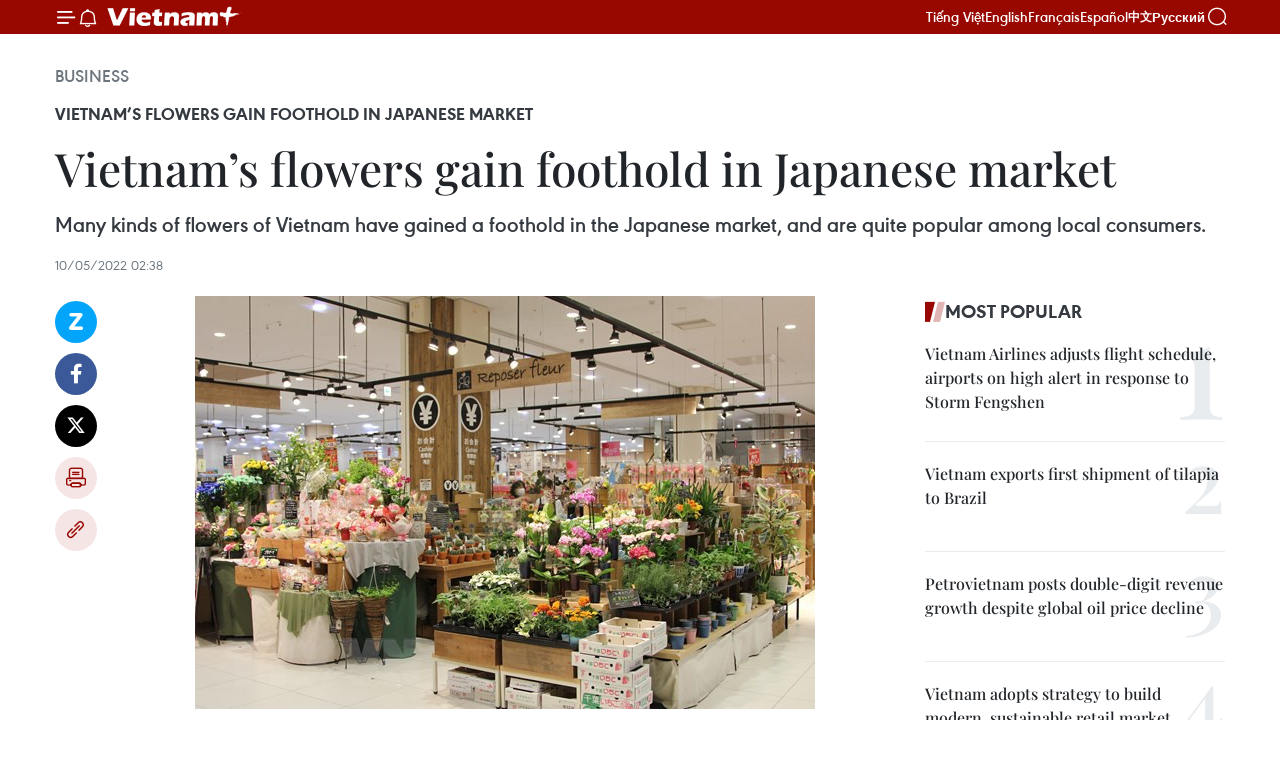

--- FILE ---
content_type: text/html;charset=utf-8
request_url: https://en.vietnamplus.vn/vietnams-flowers-gain-foothold-in-japanese-market-post228240.vnp
body_size: 23053
content:
<!DOCTYPE html> <html lang="en" class="en"> <head> <title> Vietnam’s flowers gain foothold in Japanese market | Vietnam+ (VietnamPlus)</title> <meta name="description" content="Many kinds of flowers of Vietnam have gained a foothold in the Japanese market, and are quite popular among local consumers. "/> <meta name="keywords" content=" flowers , Vietnam, export, Japanese market, Vietnamplus, Vietnam news, Vietnam News Agency "/> <meta name="news_keywords" content=" flowers , Vietnam, export, Japanese market, Vietnamplus, Vietnam news, Vietnam News Agency "/> <meta http-equiv="Content-Type" content="text/html; charset=utf-8" /> <meta http-equiv="X-UA-Compatible" content="IE=edge"/> <meta http-equiv="refresh" content="1800" /> <meta name="revisit-after" content="1 days" /> <meta name="viewport" content="width=device-width, initial-scale=1"> <meta http-equiv="content-language" content="vi" /> <meta name="format-detection" content="telephone=no"/> <meta name="format-detection" content="address=no"/> <meta name="apple-mobile-web-app-capable" content="yes"> <meta name="apple-mobile-web-app-status-bar-style" content="black"> <meta name="apple-mobile-web-app-title" content="Vietnam+ (VietnamPlus)"/> <meta name="referrer" content="no-referrer-when-downgrade"/> <link rel="shortcut icon" href="https://media.vietnamplus.vn/assets/web/styles/img/favicon.ico" type="image/x-icon" /> <link rel="preconnect" href="https://media.vietnamplus.vn"/> <link rel="dns-prefetch" href="https://media.vietnamplus.vn"/> <link rel="preconnect" href="//www.google-analytics.com" /> <link rel="preconnect" href="//www.googletagmanager.com" /> <link rel="preconnect" href="//stc.za.zaloapp.com" /> <link rel="preconnect" href="//fonts.googleapis.com" /> <link rel="preconnect" href="//pagead2.googlesyndication.com"/> <link rel="preconnect" href="//tpc.googlesyndication.com"/> <link rel="preconnect" href="//securepubads.g.doubleclick.net"/> <link rel="preconnect" href="//accounts.google.com"/> <link rel="preconnect" href="//adservice.google.com"/> <link rel="preconnect" href="//adservice.google.com.vn"/> <link rel="preconnect" href="//www.googletagservices.com"/> <link rel="preconnect" href="//partner.googleadservices.com"/> <link rel="preconnect" href="//tpc.googlesyndication.com"/> <link rel="preconnect" href="//za.zdn.vn"/> <link rel="preconnect" href="//sp.zalo.me"/> <link rel="preconnect" href="//connect.facebook.net"/> <link rel="preconnect" href="//www.facebook.com"/> <link rel="dns-prefetch" href="//www.google-analytics.com" /> <link rel="dns-prefetch" href="//www.googletagmanager.com" /> <link rel="dns-prefetch" href="//stc.za.zaloapp.com" /> <link rel="dns-prefetch" href="//fonts.googleapis.com" /> <link rel="dns-prefetch" href="//pagead2.googlesyndication.com"/> <link rel="dns-prefetch" href="//tpc.googlesyndication.com"/> <link rel="dns-prefetch" href="//securepubads.g.doubleclick.net"/> <link rel="dns-prefetch" href="//accounts.google.com"/> <link rel="dns-prefetch" href="//adservice.google.com"/> <link rel="dns-prefetch" href="//adservice.google.com.vn"/> <link rel="dns-prefetch" href="//www.googletagservices.com"/> <link rel="dns-prefetch" href="//partner.googleadservices.com"/> <link rel="dns-prefetch" href="//tpc.googlesyndication.com"/> <link rel="dns-prefetch" href="//za.zdn.vn"/> <link rel="dns-prefetch" href="//sp.zalo.me"/> <link rel="dns-prefetch" href="//connect.facebook.net"/> <link rel="dns-prefetch" href="//www.facebook.com"/> <link rel="dns-prefetch" href="//graph.facebook.com"/> <link rel="dns-prefetch" href="//static.xx.fbcdn.net"/> <link rel="dns-prefetch" href="//staticxx.facebook.com"/> <script> var cmsConfig = { domainDesktop: 'https://en.vietnamplus.vn', domainMobile: 'https://en.vietnamplus.vn', domainApi: 'https://en-api.vietnamplus.vn', domainStatic: 'https://media.vietnamplus.vn', domainLog: 'https://en-log.vietnamplus.vn', googleAnalytics: 'G\-ZF59SL1YG8', siteId: 0, pageType: 1, objectId: 228240, adsZone: 311, allowAds: true, adsLazy: true, antiAdblock: true, }; if (window.location.protocol !== 'https:' && window.location.hostname.indexOf('vietnamplus.vn') !== -1) { window.location = 'https://' + window.location.hostname + window.location.pathname + window.location.hash; } var USER_AGENT=window.navigator&&(window.navigator.userAgent||window.navigator.vendor)||window.opera||"",IS_MOBILE=/Android|webOS|iPhone|iPod|BlackBerry|Windows Phone|IEMobile|Mobile Safari|Opera Mini/i.test(USER_AGENT),IS_REDIRECT=!1;function setCookie(e,o,i){var n=new Date,i=(n.setTime(n.getTime()+24*i*60*60*1e3),"expires="+n.toUTCString());document.cookie=e+"="+o+"; "+i+";path=/;"}function getCookie(e){var o=document.cookie.indexOf(e+"="),i=o+e.length+1;return!o&&e!==document.cookie.substring(0,e.length)||-1===o?null:(-1===(e=document.cookie.indexOf(";",i))&&(e=document.cookie.length),unescape(document.cookie.substring(i,e)))}IS_MOBILE&&getCookie("isDesktop")&&(setCookie("isDesktop",1,-1),window.location=window.location.pathname.replace(".amp", ".vnp")+window.location.search,IS_REDIRECT=!0); </script> <script> if(USER_AGENT && USER_AGENT.indexOf("facebot") <= 0 && USER_AGENT.indexOf("facebookexternalhit") <= 0) { var query = ''; var hash = ''; if (window.location.search) query = window.location.search; if (window.location.hash) hash = window.location.hash; var canonicalUrl = 'https://en.vietnamplus.vn/vietnams-flowers-gain-foothold-in-japanese-market-post228240.vnp' + query + hash ; var curUrl = decodeURIComponent(window.location.href); if(!location.port && canonicalUrl.startsWith("http") && curUrl != canonicalUrl){ window.location.replace(canonicalUrl); } } </script> <meta property="fb:pages" content="120834779440" /> <meta property="fb:app_id" content="1960985707489919" /> <meta name="author" content="Vietnam+ (VietnamPlus)" /> <meta name="copyright" content="Copyright © 2025 by Vietnam+ (VietnamPlus)" /> <meta name="RATING" content="GENERAL" /> <meta name="GENERATOR" content="Vietnam+ (VietnamPlus)" /> <meta content="Vietnam+ (VietnamPlus)" itemprop="sourceOrganization" name="source"/> <meta content="news" itemprop="genre" name="medium"/> <meta name="robots" content="noarchive, max-image-preview:large, index, follow" /> <meta name="GOOGLEBOT" content="noarchive, max-image-preview:large, index, follow" /> <link rel="canonical" href="https://en.vietnamplus.vn/vietnams-flowers-gain-foothold-in-japanese-market-post228240.vnp" /> <meta property="og:site_name" content="Vietnam+ (VietnamPlus)"/> <meta property="og:rich_attachment" content="true"/> <meta property="og:type" content="article"/> <meta property="og:url" content="https://en.vietnamplus.vn/vietnams-flowers-gain-foothold-in-japanese-market-post228240.vnp"/> <meta property="og:image" content="https://mediaen.vietnamplus.vn/images/f579a678cf9e90879541752073c26005a159b72427c31fb6e6b4d3719fc6f49f400d28b7a05720f736ea9d623c53d0e9207ff9cbb2a86cf98d363290dc80c67c/flower.jpg.webp"/> <meta property="og:image:width" content="1200"/> <meta property="og:image:height" content="630"/> <meta property="og:title" content=" Vietnam’s flowers gain foothold in Japanese market"/> <meta property="og:description" content="Many kinds of flowers of Vietnam have gained a foothold in the Japanese market, and are quite popular among local consumers. "/> <meta name="twitter:card" value="summary"/> <meta name="twitter:url" content="https://en.vietnamplus.vn/vietnams-flowers-gain-foothold-in-japanese-market-post228240.vnp"/> <meta name="twitter:title" content=" Vietnam’s flowers gain foothold in Japanese market"/> <meta name="twitter:description" content="Many kinds of flowers of Vietnam have gained a foothold in the Japanese market, and are quite popular among local consumers. "/> <meta name="twitter:image" content="https://mediaen.vietnamplus.vn/images/f579a678cf9e90879541752073c26005a159b72427c31fb6e6b4d3719fc6f49f400d28b7a05720f736ea9d623c53d0e9207ff9cbb2a86cf98d363290dc80c67c/flower.jpg.webp"/> <meta name="twitter:site" content="@Vietnam+ (VietnamPlus)"/> <meta name="twitter:creator" content="@Vietnam+ (VietnamPlus)"/> <meta property="article:publisher" content="https://www.facebook.com/VietnamPlus" /> <meta property="article:tag" content=" flowers , Vietnam, export, Japanese market, Vietnamplus, Vietnam news, Vietnam News Agency "/> <meta property="article:section" content="Business" /> <meta property="article:published_time" content="2022-05-10T09:38:00+0700"/> <meta property="article:modified_time" content="2022-05-10T09:44:44+0700"/> <script type="application/ld+json"> { "@context": "http://schema.org", "@type": "Organization", "name": "Vietnam+ (VietnamPlus)", "url": "https://en.vietnamplus.vn", "logo": "https://media.vietnamplus.vn/assets/web/styles/img/logo.png", "foundingDate": "2008", "founders": [ { "@type": "Person", "name": "Thông tấn xã Việt Nam (TTXVN)" } ], "address": [ { "@type": "PostalAddress", "streetAddress": "Số 05 Lý Thường Kiệt - Hà Nội - Việt Nam", "addressLocality": "Hà Nội City", "addressRegion": "Northeast", "postalCode": "100000", "addressCountry": "VNM" } ], "contactPoint": [ { "@type": "ContactPoint", "telephone": "+84-243-941-1349", "contactType": "customer service" }, { "@type": "ContactPoint", "telephone": "+84-243-941-1348", "contactType": "customer service" } ], "sameAs": [ "https://www.facebook.com/VietnamPlus", "https://www.tiktok.com/@vietnamplus", "https://twitter.com/vietnamplus", "https://www.youtube.com/c/BaoVietnamPlus" ] } </script> <script type="application/ld+json"> { "@context" : "https://schema.org", "@type" : "WebSite", "name": "Vietnam+ (VietnamPlus)", "url": "https://en.vietnamplus.vn", "alternateName" : "Báo điện tử VIETNAMPLUS, Cơ quan của Thông tấn xã Việt Nam (TTXVN)", "potentialAction": { "@type": "SearchAction", "target": { "@type": "EntryPoint", "urlTemplate": "https://en.vietnamplus.vn/search/?q={search_term_string}" }, "query-input": "required name=search_term_string" } } </script> <script type="application/ld+json"> { "@context":"http://schema.org", "@type":"BreadcrumbList", "itemListElement":[ { "@type":"ListItem", "position":1, "item":{ "@id":"https://en.vietnamplus.vn/business/", "name":"Business" } } ] } </script> <script type="application/ld+json"> { "@context": "http://schema.org", "@type": "NewsArticle", "mainEntityOfPage":{ "@type":"WebPage", "@id":"https://en.vietnamplus.vn/vietnams-flowers-gain-foothold-in-japanese-market-post228240.vnp" }, "headline": "Vietnam’s flowers gain foothold in Japanese market", "description": "Many kinds of flowers of Vietnam have gained a foothold in the Japanese market, and are quite popular among local consumers.", "image": { "@type": "ImageObject", "url": "https://mediaen.vietnamplus.vn/images/f579a678cf9e90879541752073c26005a159b72427c31fb6e6b4d3719fc6f49f400d28b7a05720f736ea9d623c53d0e9207ff9cbb2a86cf98d363290dc80c67c/flower.jpg.webp", "width" : 1200, "height" : 675 }, "datePublished": "2022-05-10T09:38:00+0700", "dateModified": "2022-05-10T09:44:44+0700", "author": { "@type": "Person", "name": "" }, "publisher": { "@type": "Organization", "name": "Vietnam+ (VietnamPlus)", "logo": { "@type": "ImageObject", "url": "https://media.vietnamplus.vn/assets/web/styles/img/logo.png" } } } </script> <link rel="preload" href="https://media.vietnamplus.vn/assets/web/styles/css/main.min-1.0.14.css" as="style"> <link rel="preload" href="https://media.vietnamplus.vn/assets/web/js/main.min-1.0.33.js" as="script"> <link rel="preload" href="https://media.vietnamplus.vn/assets/web/js/detail.min-1.0.15.js" as="script"> <link rel="preload" href="https://common.mcms.one/assets/styles/css/vietnamplus-1.0.0.css" as="style"> <link rel="stylesheet" href="https://common.mcms.one/assets/styles/css/vietnamplus-1.0.0.css"> <link id="cms-style" rel="stylesheet" href="https://media.vietnamplus.vn/assets/web/styles/css/main.min-1.0.14.css"> <script type="text/javascript"> var _metaOgUrl = 'https://en.vietnamplus.vn/vietnams-flowers-gain-foothold-in-japanese-market-post228240.vnp'; var page_title = document.title; var tracked_url = window.location.pathname + window.location.search + window.location.hash; var cate_path = 'business'; if (cate_path.length > 0) { tracked_url = "/" + cate_path + tracked_url; } </script> <script async="" src="https://www.googletagmanager.com/gtag/js?id=G-ZF59SL1YG8"></script> <script> window.dataLayer = window.dataLayer || []; function gtag(){dataLayer.push(arguments);} gtag('js', new Date()); gtag('config', 'G-ZF59SL1YG8', {page_path: tracked_url}); </script> <script>window.dataLayer = window.dataLayer || [];dataLayer.push({'pageCategory': '/business'});</script> <script> window.dataLayer = window.dataLayer || []; dataLayer.push({ 'event': 'Pageview', 'articleId': '228240', 'articleTitle': ' Vietnam’s flowers gain foothold in Japanese market', 'articleCategory': 'Business', 'articleAlowAds': true, 'articleType': 'detail', 'articleTags': ' flowers , Vietnam, export, Japanese market, Vietnamplus, Vietnam news, Vietnam News Agency ', 'articlePublishDate': '2022-05-10T09:38:00+0700', 'articleThumbnail': 'https://mediaen.vietnamplus.vn/images/f579a678cf9e90879541752073c26005a159b72427c31fb6e6b4d3719fc6f49f400d28b7a05720f736ea9d623c53d0e9207ff9cbb2a86cf98d363290dc80c67c/flower.jpg.webp', 'articleShortUrl': 'https://en.vietnamplus.vn/vietnams-flowers-gain-foothold-in-japanese-market-post228240.vnp', 'articleFullUrl': 'https://en.vietnamplus.vn/vietnams-flowers-gain-foothold-in-japanese-market-post228240.vnp', }); </script> <script type='text/javascript'> gtag('event', 'article_page',{ 'articleId': '228240', 'articleTitle': ' Vietnam’s flowers gain foothold in Japanese market', 'articleCategory': 'Business', 'articleAlowAds': true, 'articleType': 'detail', 'articleTags': ' flowers , Vietnam, export, Japanese market, Vietnamplus, Vietnam news, Vietnam News Agency ', 'articlePublishDate': '2022-05-10T09:38:00+0700', 'articleThumbnail': 'https://mediaen.vietnamplus.vn/images/f579a678cf9e90879541752073c26005a159b72427c31fb6e6b4d3719fc6f49f400d28b7a05720f736ea9d623c53d0e9207ff9cbb2a86cf98d363290dc80c67c/flower.jpg.webp', 'articleShortUrl': 'https://en.vietnamplus.vn/vietnams-flowers-gain-foothold-in-japanese-market-post228240.vnp', 'articleFullUrl': 'https://en.vietnamplus.vn/vietnams-flowers-gain-foothold-in-japanese-market-post228240.vnp', }); </script> <script>(function(w,d,s,l,i){w[l]=w[l]||[];w[l].push({'gtm.start': new Date().getTime(),event:'gtm.js'});var f=d.getElementsByTagName(s)[0], j=d.createElement(s),dl=l!='dataLayer'?'&l='+l:'';j.async=true;j.src= 'https://www.googletagmanager.com/gtm.js?id='+i+dl;f.parentNode.insertBefore(j,f); })(window,document,'script','dataLayer','GTM-5WM58F3N');</script> <script type="text/javascript"> !function(){"use strict";function e(e){var t=!(arguments.length>1&&void 0!==arguments[1])||arguments[1],c=document.createElement("script");c.src=e,t?c.type="module":(c.async=!0,c.type="text/javascript",c.setAttribute("nomodule",""));var n=document.getElementsByTagName("script")[0];n.parentNode.insertBefore(c,n)}!function(t,c){!function(t,c,n){var a,o,r;n.accountId=c,null!==(a=t.marfeel)&&void 0!==a||(t.marfeel={}),null!==(o=(r=t.marfeel).cmd)&&void 0!==o||(r.cmd=[]),t.marfeel.config=n;var i="https://sdk.mrf.io/statics";e("".concat(i,"/marfeel-sdk.js?id=").concat(c),!0),e("".concat(i,"/marfeel-sdk.es5.js?id=").concat(c),!1)}(t,c,arguments.length>2&&void 0!==arguments[2]?arguments[2]:{})}(window,2272,{} )}(); </script> <script async src="https://sp.zalo.me/plugins/sdk.js"></script> </head> <body class="detail-page"> <div id="sdaWeb_SdaMasthead" class="rennab rennab-top" data-platform="1" data-position="Web_SdaMasthead"> </div> <header class=" site-header"> <div class="sticky"> <div class="container"> <i class="ic-menu"></i> <i class="ic-bell"></i> <div id="header-news" class="pick-news hidden" data-source="header-latest-news"></div> <a class="small-logo" href="/" title="Vietnam+ (VietnamPlus)">Vietnam+ (VietnamPlus)</a> <ul class="menu"> <li> <a href="https://www.vietnamplus.vn" title="Tiếng Việt" target="_blank">Tiếng Việt</a> </li> <li> <a href="https://en.vietnamplus.vn" title="English" target="_blank" rel="nofollow">English</a> </li> <li> <a href="https://fr.vietnamplus.vn" title="Français" target="_blank" rel="nofollow">Français</a> </li> <li> <a href="https://es.vietnamplus.vn" title="Español" target="_blank" rel="nofollow">Español</a> </li> <li> <a href="https://zh.vietnamplus.vn" title="中文" target="_blank" rel="nofollow">中文</a> </li> <li> <a href="https://ru.vietnamplus.vn" title="Русский" target="_blank" rel="nofollow">Русский</a> </li> </ul> <div class="search-wrapper"> <i class="ic-search"></i> <input type="text" class="search txtsearch" placeholder="Keyword"> </div> </div> </div> </header> <div class="site-body"> <div id="sdaWeb_SdaBackground" class="rennab " data-platform="1" data-position="Web_SdaBackground"> </div> <div class="container"> <div class="breadcrumb breadcrumb-detail"> <h2 class="main"> <a href="https://en.vietnamplus.vn/business/" title="Business" class="active">Business</a> </h2> </div> <div id="sdaWeb_SdaTop" class="rennab " data-platform="1" data-position="Web_SdaTop"> </div> <div class="article"> <h2 class="article__sub-title cms-subtitle ">Vietnam’s flowers gain foothold in Japanese market</h2> <h1 class="article__title cms-title "> Vietnam’s flowers gain foothold in Japanese market </h1> <div class="article__sapo cms-desc"> Many kinds of flowers of Vietnam have gained a foothold in the Japanese market, and are quite popular among local consumers. </div> <div id="sdaWeb_SdaArticleAfterSapo" class="rennab " data-platform="1" data-position="Web_SdaArticleAfterSapo"> </div> <div class="article__meta"> <time class="time" datetime="2022-05-10T09:38:00+0700" data-time="1652150280" data-friendly="false">Tuesday, May 10, 2022 09:38</time> <meta class="cms-date" itemprop="datePublished" content="2022-05-10T09:38:00+0700"> </div> <div class="col"> <div class="main-col content-col"> <div class="article__body zce-content-body cms-body" itemprop="articleBody"> <div class="social-pin sticky article__social"> <a href="javascript:void(0);" class="zl zalo-share-button" title="Zalo" data-href="https://en.vietnamplus.vn/vietnams-flowers-gain-foothold-in-japanese-market-post228240.vnp" data-oaid="4486284411240520426" data-layout="1" data-color="blue" data-customize="true">Zalo</a> <a href="javascript:void(0);" class="item fb" data-href="https://en.vietnamplus.vn/vietnams-flowers-gain-foothold-in-japanese-market-post228240.vnp" data-rel="facebook" title="Facebook">Facebook</a> <a href="javascript:void(0);" class="item tw" data-href="https://en.vietnamplus.vn/vietnams-flowers-gain-foothold-in-japanese-market-post228240.vnp" data-rel="twitter" title="Twitter">Twitter</a> <a href="javascript:void(0);" class="bookmark sendbookmark hidden" onclick="ME.sendBookmark(this, 228240);" data-id="228240" title="Bookmark">Bookmark</a> <a href="javascript:void(0);" class="print sendprint" title="Print" data-href="/print-228240.html">Print</a> <a href="javascript:void(0);" class="item link" data-href="https://en.vietnamplus.vn/vietnams-flowers-gain-foothold-in-japanese-market-post228240.vnp" data-rel="copy" title="Copy link">Copy link</a> </div> <div class="ExternalClassDEC0E60C31824E9FBB11036A26CF5C2E"> <div class="article-photo"> <a href="/Uploaded_EN/sxtt/2022_05_10/flower.jpg" rel="nofollow" target="_blank"><img alt=" Vietnam’s flowers gain foothold in Japanese market ảnh 1" src="[data-uri]" class="lazyload cms-photo" data-large-src="https://mediaen.vietnamplus.vn/images/d0e53d05e2a66ff390ceb759790db14eee656c6c8adad59faf6c079e086914c33ed8efadb4184cbd47104d91939be1fc/flower.jpg" data-src="https://mediaen.vietnamplus.vn/images/be1816f7aba1b65b5289f203216036c5e9251ebfafd9181aa16034b86fbbecdea7d5bfe1a35d81d9886138796e64f793/flower.jpg" title=" Vietnam’s flowers gain foothold in Japanese market ảnh 1"></a><span>The flowers on sale in AEON Mall Makuhari in Chiba prefecture, Japan (Photo: VNA)</span> </div><strong>Tokyo (VNA) </strong>– Many kinds of flowers of Vietnam havegained a foothold in the Japanese market, and are quite popular among local consumers. <br> <br> Japan now remains one of the important flower export market of Vietnam. <br> <br> Talking to the Vietnam News Agency’s correspondent in Japan, Kaori Sato, headof crop products division of the retail corporate&nbsp;group AEON, said about 40percent of the flowers on sale in AEON Mall Makuhari in Chiba prefecture areimported flowers. <br> <br> Hiroshi Yamasaki, an office worker in Tokyo, said he oftenbuys flowers to give to his relatives and friends. He especially likes Vietnameseflowers because they are very fresh and beautiful. <br> <br> Thelatest statistics from the Japan Customs show that in 2021, Japan spent 65.3 billion JPY (528 million USD) on importingflowers, including 45 million USD on imports from Vietnam, or 8.52percent of the total, ranking Vietnam the fourth among countries and territories exportingflowers to the Asian country. <br> <br> Vietnam’s flower export turnover hit 61.8 million USD in 2021, posting ayear-on-year increase of 27 percent. <br> <br> According to the Vietnam Trade Officein Japan, the Asian country mainly imports carnations, chrysanthemums, lilies,orchids and roses from Vietnam. <br> <br> Although Vietnam's market share in the Japanese flowermarket has grown rapidly recently, economic experts said that the potential forVietnamese flowers in this market remains large. <br> <br> Thereis a big room for Vietnam to further expand its flower export to Japan, Satosaid. <br> <br> Vietnamese flower growers and exporters should pay special attention to ensuringthe quality of flowers in accordance with their commitments to Japanese partners,and strictly abiding by Japan’s regulations on plant quarantine and using chemicalsto preserve or colour flowers, said Vietnamese Trade Counsellor in Japan Ta DucMinh./.
</div> <div class="article__source"> <div class="source"> <span class="name">VNA</span> </div> </div> <div id="sdaWeb_SdaArticleAfterBody" class="rennab " data-platform="1" data-position="Web_SdaArticleAfterBody"> </div> </div> <div class="article__tag"> <a class="active" href="https://en.vietnamplus.vn/tag.vnp?q= flowers" title=" flowers"># flowers</a> <a class="active" href="https://en.vietnamplus.vn/tag/vietnam-tag10.vnp" title="Vietnam">#Vietnam</a> <a class="" href="https://en.vietnamplus.vn/tag/export-tag426.vnp" title="export">#export</a> <a class="" href="https://en.vietnamplus.vn/tag/japanese-market-tag11609.vnp" title="Japanese market">#Japanese market</a> <a class="" href="https://en.vietnamplus.vn/tag/vietnamplus-tag3.vnp" title="Vietnamplus">#Vietnamplus</a> <a class="" href="https://en.vietnamplus.vn/tag/vietnam-news-tag14.vnp" title="Vietnam news">#Vietnam news</a> <a class="" href="https://en.vietnamplus.vn/tag/vietnam-news-agency-4-tag48036.vnp" title="Vietnam News Agency ">#Vietnam News Agency </a> <a class="link" href="https://en.vietnamplus.vn/region/japan/489.vnp" title="Japan"><i class="ic-location"></i> Japan</a> </div> <div id="sdaWeb_SdaArticleAfterTag" class="rennab " data-platform="1" data-position="Web_SdaArticleAfterTag"> </div> <div class="wrap-social"> <div class="social-pin article__social"> <a href="javascript:void(0);" class="zl zalo-share-button" title="Zalo" data-href="https://en.vietnamplus.vn/vietnams-flowers-gain-foothold-in-japanese-market-post228240.vnp" data-oaid="4486284411240520426" data-layout="1" data-color="blue" data-customize="true">Zalo</a> <a href="javascript:void(0);" class="item fb" data-href="https://en.vietnamplus.vn/vietnams-flowers-gain-foothold-in-japanese-market-post228240.vnp" data-rel="facebook" title="Facebook">Facebook</a> <a href="javascript:void(0);" class="item tw" data-href="https://en.vietnamplus.vn/vietnams-flowers-gain-foothold-in-japanese-market-post228240.vnp" data-rel="twitter" title="Twitter">Twitter</a> <a href="javascript:void(0);" class="bookmark sendbookmark hidden" onclick="ME.sendBookmark(this, 228240);" data-id="228240" title="Bookmark">Bookmark</a> <a href="javascript:void(0);" class="print sendprint" title="Print" data-href="/print-228240.html">Print</a> <a href="javascript:void(0);" class="item link" data-href="https://en.vietnamplus.vn/vietnams-flowers-gain-foothold-in-japanese-market-post228240.vnp" data-rel="copy" title="Copy link">Copy link</a> </div> <a href="https://news.google.com/publications/CAAqBwgKMN-18wowlLWFAw?hl=vi&gl=VN&ceid=VN%3Avi" class="google-news" target="_blank" title="Google News">Follow VietnamPlus</a> </div> <div id="sdaWeb_SdaArticleAfterBody1" class="rennab " data-platform="1" data-position="Web_SdaArticleAfterBody1"> </div> <div id="sdaWeb_SdaArticleAfterBody2" class="rennab " data-platform="1" data-position="Web_SdaArticleAfterBody2"> </div> <div class="box-related-news"> <h3 class="box-heading"> <span class="title">Related News</span> </h3> <div class="box-content" data-source="related-news"> <article class="story"> <figure class="story__thumb"> <a class="cms-link" href="https://en.vietnamplus.vn/fresh-flower-prices-on-the-rise-for-international-womens-day-post223111.vnp" title="Fresh flower prices on the rise for International Women&#39;s Day"> <img class="lazyload" src="[data-uri]" data-src="https://mediaen.vietnamplus.vn/images/9319dea850fa01a58eeade80b2305b434aa90d94567950a5b6452028c9d49b71fb96e1153872ac0175aa848eef43bfd873885ca18ab08249da87496fc63046b4767b99c0324ef21feb4c15d816c5fb31/hoa_tuoi_ha_noi_1.jpeg.webp" data-srcset="https://mediaen.vietnamplus.vn/images/9319dea850fa01a58eeade80b2305b434aa90d94567950a5b6452028c9d49b71fb96e1153872ac0175aa848eef43bfd873885ca18ab08249da87496fc63046b4767b99c0324ef21feb4c15d816c5fb31/hoa_tuoi_ha_noi_1.jpeg.webp 1x, https://mediaen.vietnamplus.vn/images/96ce4c3abba2f1be0420300cd1a897744aa90d94567950a5b6452028c9d49b71fb96e1153872ac0175aa848eef43bfd873885ca18ab08249da87496fc63046b4767b99c0324ef21feb4c15d816c5fb31/hoa_tuoi_ha_noi_1.jpeg.webp 2x" alt="Fresh flower prices on the rise for International Women&#39;s Day"> <noscript><img src="https://mediaen.vietnamplus.vn/images/9319dea850fa01a58eeade80b2305b434aa90d94567950a5b6452028c9d49b71fb96e1153872ac0175aa848eef43bfd873885ca18ab08249da87496fc63046b4767b99c0324ef21feb4c15d816c5fb31/hoa_tuoi_ha_noi_1.jpeg.webp" srcset="https://mediaen.vietnamplus.vn/images/9319dea850fa01a58eeade80b2305b434aa90d94567950a5b6452028c9d49b71fb96e1153872ac0175aa848eef43bfd873885ca18ab08249da87496fc63046b4767b99c0324ef21feb4c15d816c5fb31/hoa_tuoi_ha_noi_1.jpeg.webp 1x, https://mediaen.vietnamplus.vn/images/96ce4c3abba2f1be0420300cd1a897744aa90d94567950a5b6452028c9d49b71fb96e1153872ac0175aa848eef43bfd873885ca18ab08249da87496fc63046b4767b99c0324ef21feb4c15d816c5fb31/hoa_tuoi_ha_noi_1.jpeg.webp 2x" alt="Fresh flower prices on the rise for International Women&#39;s Day" class="image-fallback"></noscript> </a> </figure> <h2 class="story__heading" data-tracking="223111"> <a class=" cms-link" href="https://en.vietnamplus.vn/fresh-flower-prices-on-the-rise-for-international-womens-day-post223111.vnp" title="Fresh flower prices on the rise for International Women&#39;s Day"> Fresh flower prices on the rise for International Women's Day </a> </h2> <time class="time" datetime="2022-03-07T18:50:00+0700" data-time="1646653800"> 07/03/2022 18:50 </time> <div class="story__summary story__shorten"> Ahead of International Women's Day on March 8, the prices of fresh flowers has risen sharply, pushing many buyers to pick more practical gifts. </div> </article> <article class="story"> <figure class="story__thumb"> <a class="cms-link" href="https://en.vietnamplus.vn/9th-da-lat-flower-festival-to-be-held-by-year-end-post223210.vnp" title="9th Da Lat Flower Festival to be held by year-end"> <img class="lazyload" src="[data-uri]" data-src="https://mediaen.vietnamplus.vn/images/9319dea850fa01a58eeade80b2305b434aa90d94567950a5b6452028c9d49b71272a03d3b82893b25a175aafa1f79aa9c131248de17b6dfcc4ab6b83342a1cbf/dalat.jpg.webp" data-srcset="https://mediaen.vietnamplus.vn/images/9319dea850fa01a58eeade80b2305b434aa90d94567950a5b6452028c9d49b71272a03d3b82893b25a175aafa1f79aa9c131248de17b6dfcc4ab6b83342a1cbf/dalat.jpg.webp 1x, https://mediaen.vietnamplus.vn/images/96ce4c3abba2f1be0420300cd1a897744aa90d94567950a5b6452028c9d49b71272a03d3b82893b25a175aafa1f79aa9c131248de17b6dfcc4ab6b83342a1cbf/dalat.jpg.webp 2x" alt="9th Da Lat Flower Festival to be held by year-end"> <noscript><img src="https://mediaen.vietnamplus.vn/images/9319dea850fa01a58eeade80b2305b434aa90d94567950a5b6452028c9d49b71272a03d3b82893b25a175aafa1f79aa9c131248de17b6dfcc4ab6b83342a1cbf/dalat.jpg.webp" srcset="https://mediaen.vietnamplus.vn/images/9319dea850fa01a58eeade80b2305b434aa90d94567950a5b6452028c9d49b71272a03d3b82893b25a175aafa1f79aa9c131248de17b6dfcc4ab6b83342a1cbf/dalat.jpg.webp 1x, https://mediaen.vietnamplus.vn/images/96ce4c3abba2f1be0420300cd1a897744aa90d94567950a5b6452028c9d49b71272a03d3b82893b25a175aafa1f79aa9c131248de17b6dfcc4ab6b83342a1cbf/dalat.jpg.webp 2x" alt="9th Da Lat Flower Festival to be held by year-end" class="image-fallback"></noscript> </a> </figure> <h2 class="story__heading" data-tracking="223210"> <a class=" cms-link" href="https://en.vietnamplus.vn/9th-da-lat-flower-festival-to-be-held-by-year-end-post223210.vnp" title="9th Da Lat Flower Festival to be held by year-end"> 9th Da Lat Flower Festival to be held by year-end </a> </h2> <time class="time" datetime="2022-03-09T11:30:00+0700" data-time="1646800200"> 09/03/2022 11:30 </time> <div class="story__summary story__shorten"> The 9th Da Lat Flower Festival is scheduled for the end of this year under a proposal of Lam Dong Province’s Department of Culture, Sports and Tourism. </div> </article> <article class="story"> <figure class="story__thumb"> <a class="cms-link" href="https://en.vietnamplus.vn/special-flower-tour-at-history-museum-post223797.vnp" title="Special flower tour at History Museum"> <img class="lazyload" src="[data-uri]" data-src="https://mediaen.vietnamplus.vn/images/9319dea850fa01a58eeade80b2305b434aa90d94567950a5b6452028c9d49b71f01f5a639aabc8bf3995ee57663b5cf66d1811f5e396ffb309611b8337595828/tree.jpg.webp" data-srcset="https://mediaen.vietnamplus.vn/images/9319dea850fa01a58eeade80b2305b434aa90d94567950a5b6452028c9d49b71f01f5a639aabc8bf3995ee57663b5cf66d1811f5e396ffb309611b8337595828/tree.jpg.webp 1x, https://mediaen.vietnamplus.vn/images/96ce4c3abba2f1be0420300cd1a897744aa90d94567950a5b6452028c9d49b71f01f5a639aabc8bf3995ee57663b5cf66d1811f5e396ffb309611b8337595828/tree.jpg.webp 2x" alt="Special flower tour at History Museum"> <noscript><img src="https://mediaen.vietnamplus.vn/images/9319dea850fa01a58eeade80b2305b434aa90d94567950a5b6452028c9d49b71f01f5a639aabc8bf3995ee57663b5cf66d1811f5e396ffb309611b8337595828/tree.jpg.webp" srcset="https://mediaen.vietnamplus.vn/images/9319dea850fa01a58eeade80b2305b434aa90d94567950a5b6452028c9d49b71f01f5a639aabc8bf3995ee57663b5cf66d1811f5e396ffb309611b8337595828/tree.jpg.webp 1x, https://mediaen.vietnamplus.vn/images/96ce4c3abba2f1be0420300cd1a897744aa90d94567950a5b6452028c9d49b71f01f5a639aabc8bf3995ee57663b5cf66d1811f5e396ffb309611b8337595828/tree.jpg.webp 2x" alt="Special flower tour at History Museum" class="image-fallback"></noscript> </a> </figure> <h2 class="story__heading" data-tracking="223797"> <a class=" cms-link" href="https://en.vietnamplus.vn/special-flower-tour-at-history-museum-post223797.vnp" title="Special flower tour at History Museum"> Special flower tour at History Museum </a> </h2> <time class="time" datetime="2022-03-21T09:11:00+0700" data-time="1647828660"> 21/03/2022 09:11 </time> <div class="story__summary story__shorten"> Flower lovers are in for a treat at an 'oasis' in downtown Hanoi. </div> </article> </div> </div> <div id="sdaWeb_SdaArticleAfterRelated" class="rennab " data-platform="1" data-position="Web_SdaArticleAfterRelated"> </div> <div class="timeline secondary"> <h3 class="box-heading"> <a href="https://en.vietnamplus.vn/business/" title="Business" class="title"> See more </a> </h3> <div class="box-content content-list" data-source="recommendation-311"> <article class="story" data-id="332460"> <figure class="story__thumb"> <a class="cms-link" href="https://en.vietnamplus.vn/hcm-city-ready-to-serve-as-a-bridge-linking-italy-with-vietnam-and-asean-official-post332460.vnp" title="HCM City ready to serve as a bridge linking Italy with Vietnam and ASEAN: official "> <img class="lazyload" src="[data-uri]" data-src="https://mediaen.vietnamplus.vn/images/156eb6e2a1948681b5ec015e39b3ce4bf1b22d4a0ede3728dba282772895d73f9146c95d5815cd7f8cd083a5b6b4e04b/hcm-city.jpg.webp" data-srcset="https://mediaen.vietnamplus.vn/images/156eb6e2a1948681b5ec015e39b3ce4bf1b22d4a0ede3728dba282772895d73f9146c95d5815cd7f8cd083a5b6b4e04b/hcm-city.jpg.webp 1x, https://mediaen.vietnamplus.vn/images/6f8fc6c0201b7be6ef8c568d0acb3bd4f1b22d4a0ede3728dba282772895d73f9146c95d5815cd7f8cd083a5b6b4e04b/hcm-city.jpg.webp 2x" alt="At the meeting between Chairman of the HCM City People’s Committee Nguyen Van Duoc and Italian Ambassador to Vietnam Marco Della Seta (Photo: VNA)"> <noscript><img src="https://mediaen.vietnamplus.vn/images/156eb6e2a1948681b5ec015e39b3ce4bf1b22d4a0ede3728dba282772895d73f9146c95d5815cd7f8cd083a5b6b4e04b/hcm-city.jpg.webp" srcset="https://mediaen.vietnamplus.vn/images/156eb6e2a1948681b5ec015e39b3ce4bf1b22d4a0ede3728dba282772895d73f9146c95d5815cd7f8cd083a5b6b4e04b/hcm-city.jpg.webp 1x, https://mediaen.vietnamplus.vn/images/6f8fc6c0201b7be6ef8c568d0acb3bd4f1b22d4a0ede3728dba282772895d73f9146c95d5815cd7f8cd083a5b6b4e04b/hcm-city.jpg.webp 2x" alt="At the meeting between Chairman of the HCM City People’s Committee Nguyen Van Duoc and Italian Ambassador to Vietnam Marco Della Seta (Photo: VNA)" class="image-fallback"></noscript> </a> </figure> <h2 class="story__heading" data-tracking="332460"> <a class=" cms-link" href="https://en.vietnamplus.vn/hcm-city-ready-to-serve-as-a-bridge-linking-italy-with-vietnam-and-asean-official-post332460.vnp" title="HCM City ready to serve as a bridge linking Italy with Vietnam and ASEAN: official "> HCM City ready to serve as a bridge linking Italy with Vietnam and ASEAN: official </a> </h2> <time class="time" datetime="2025-11-13T18:14:53+0700" data-time="1763032493"> 13/11/2025 18:14 </time> <div class="story__summary story__shorten"> <p>HCM City’s key European trading partners, with bilateral trade reaching nearly 450 million USD in the first half of 2025. Italy ranks 24th among the 129 countries and territories investing in the city, with total registered capital of nearly 135 million USD.</p> </div> </article> <article class="story" data-id="332439"> <figure class="story__thumb"> <a class="cms-link" href="https://en.vietnamplus.vn/hcm-city-hosts-dual-intl-fashion-motherbaby-exhibitions-post332439.vnp" title="HCM City hosts dual int’l fashion, mother–baby exhibitions"> <img class="lazyload" src="[data-uri]" data-src="https://mediaen.vietnamplus.vn/images/[base64]/vna-potal-lan-dau-tien-hai-trien-lam-quoc-te-hang-dau-chau-a-den-viet-nam-8405106.jpg.webp" data-srcset="https://mediaen.vietnamplus.vn/images/[base64]/vna-potal-lan-dau-tien-hai-trien-lam-quoc-te-hang-dau-chau-a-den-viet-nam-8405106.jpg.webp 1x, https://mediaen.vietnamplus.vn/images/[base64]/vna-potal-lan-dau-tien-hai-trien-lam-quoc-te-hang-dau-chau-a-den-viet-nam-8405106.jpg.webp 2x" alt="HCM City hosts twin international exhibitions on fashion and mother–baby products (Photo: VNA)"> <noscript><img src="https://mediaen.vietnamplus.vn/images/[base64]/vna-potal-lan-dau-tien-hai-trien-lam-quoc-te-hang-dau-chau-a-den-viet-nam-8405106.jpg.webp" srcset="https://mediaen.vietnamplus.vn/images/[base64]/vna-potal-lan-dau-tien-hai-trien-lam-quoc-te-hang-dau-chau-a-den-viet-nam-8405106.jpg.webp 1x, https://mediaen.vietnamplus.vn/images/[base64]/vna-potal-lan-dau-tien-hai-trien-lam-quoc-te-hang-dau-chau-a-den-viet-nam-8405106.jpg.webp 2x" alt="HCM City hosts twin international exhibitions on fashion and mother–baby products (Photo: VNA)" class="image-fallback"></noscript> </a> </figure> <h2 class="story__heading" data-tracking="332439"> <a class=" cms-link" href="https://en.vietnamplus.vn/hcm-city-hosts-dual-intl-fashion-motherbaby-exhibitions-post332439.vnp" title="HCM City hosts dual int’l fashion, mother–baby exhibitions"> HCM City hosts dual int’l fashion, mother–baby exhibitions </a> </h2> <time class="time" datetime="2025-11-13T15:56:56+0700" data-time="1763024216"> 13/11/2025 15:56 </time> <div class="story__summary story__shorten"> <p>The SIUF Vietnam 2025 Intimate Fashion and Sourcing Expo and the International Expo for Children, Baby, Maternity Expo (CBME Vietnam 2025) will become a premier platform for international collaboration, helping expand exports, upgrade supply chains, and elevate the global standing of Vietnamese brands.</p> </div> </article> <article class="story" data-id="332436"> <figure class="story__thumb"> <a class="cms-link" href="https://en.vietnamplus.vn/retail-petrol-prices-rise-in-november-13-adjustment-post332436.vnp" title="Retail petrol prices rise in November 13 adjustment"> <img class="lazyload" src="[data-uri]" data-src="https://mediaen.vietnamplus.vn/images/7d1b1ad3fc9563dcff6a3a0b9636850c2987f54e64b04f098b003f9599177ce6868e19a75a1e7bd0c1f737d565e484f279bcf9faf4a4af87156edc3933638f0f/172342-183515-e5.jpg.webp" data-srcset="https://mediaen.vietnamplus.vn/images/7d1b1ad3fc9563dcff6a3a0b9636850c2987f54e64b04f098b003f9599177ce6868e19a75a1e7bd0c1f737d565e484f279bcf9faf4a4af87156edc3933638f0f/172342-183515-e5.jpg.webp 1x, https://mediaen.vietnamplus.vn/images/9208427127649c9760468496aed1bd782987f54e64b04f098b003f9599177ce6868e19a75a1e7bd0c1f737d565e484f279bcf9faf4a4af87156edc3933638f0f/172342-183515-e5.jpg.webp 2x" alt="Illustrative photo (Photo: VNA)"> <noscript><img src="https://mediaen.vietnamplus.vn/images/7d1b1ad3fc9563dcff6a3a0b9636850c2987f54e64b04f098b003f9599177ce6868e19a75a1e7bd0c1f737d565e484f279bcf9faf4a4af87156edc3933638f0f/172342-183515-e5.jpg.webp" srcset="https://mediaen.vietnamplus.vn/images/7d1b1ad3fc9563dcff6a3a0b9636850c2987f54e64b04f098b003f9599177ce6868e19a75a1e7bd0c1f737d565e484f279bcf9faf4a4af87156edc3933638f0f/172342-183515-e5.jpg.webp 1x, https://mediaen.vietnamplus.vn/images/9208427127649c9760468496aed1bd782987f54e64b04f098b003f9599177ce6868e19a75a1e7bd0c1f737d565e484f279bcf9faf4a4af87156edc3933638f0f/172342-183515-e5.jpg.webp 2x" alt="Illustrative photo (Photo: VNA)" class="image-fallback"></noscript> </a> </figure> <h2 class="story__heading" data-tracking="332436"> <a class=" cms-link" href="https://en.vietnamplus.vn/retail-petrol-prices-rise-in-november-13-adjustment-post332436.vnp" title="Retail petrol prices rise in November 13 adjustment"> Retail petrol prices rise in November 13 adjustment </a> </h2> <time class="time" datetime="2025-11-13T15:46:48+0700" data-time="1763023608"> 13/11/2025 15:46 </time> <div class="story__summary story__shorten"> <p>Since the beginning of this year, domestic fuel prices have been adjusted 47 times. Of these, RON95-III recorded 26 increases and 21 decreases, while diesel saw 24 rises, 22 decreases, and one unchanged.</p> </div> </article> <article class="story" data-id="332433"> <figure class="story__thumb"> <a class="cms-link" href="https://en.vietnamplus.vn/investors-eye-vietnam-as-next-fdi-hub-urge-clearer-policy-enforcement-post332433.vnp" title="Investors eye Vietnam as next FDI hub, urge clearer policy enforcement"> <img class="lazyload" src="[data-uri]" data-src="https://mediaen.vietnamplus.vn/images/7d1b1ad3fc9563dcff6a3a0b9636850cfa421bf7cc0cbadf3bed5ed88983062cc131248de17b6dfcc4ab6b83342a1cbf/mh.jpg.webp" data-srcset="https://mediaen.vietnamplus.vn/images/7d1b1ad3fc9563dcff6a3a0b9636850cfa421bf7cc0cbadf3bed5ed88983062cc131248de17b6dfcc4ab6b83342a1cbf/mh.jpg.webp 1x, https://mediaen.vietnamplus.vn/images/9208427127649c9760468496aed1bd78fa421bf7cc0cbadf3bed5ed88983062cc131248de17b6dfcc4ab6b83342a1cbf/mh.jpg.webp 2x" alt="Illustrative image (Photo: VNA)"> <noscript><img src="https://mediaen.vietnamplus.vn/images/7d1b1ad3fc9563dcff6a3a0b9636850cfa421bf7cc0cbadf3bed5ed88983062cc131248de17b6dfcc4ab6b83342a1cbf/mh.jpg.webp" srcset="https://mediaen.vietnamplus.vn/images/7d1b1ad3fc9563dcff6a3a0b9636850cfa421bf7cc0cbadf3bed5ed88983062cc131248de17b6dfcc4ab6b83342a1cbf/mh.jpg.webp 1x, https://mediaen.vietnamplus.vn/images/9208427127649c9760468496aed1bd78fa421bf7cc0cbadf3bed5ed88983062cc131248de17b6dfcc4ab6b83342a1cbf/mh.jpg.webp 2x" alt="Illustrative image (Photo: VNA)" class="image-fallback"></noscript> </a> </figure> <h2 class="story__heading" data-tracking="332433"> <a class=" cms-link" href="https://en.vietnamplus.vn/investors-eye-vietnam-as-next-fdi-hub-urge-clearer-policy-enforcement-post332433.vnp" title="Investors eye Vietnam as next FDI hub, urge clearer policy enforcement"> Investors eye Vietnam as next FDI hub, urge clearer policy enforcement </a> </h2> <time class="time" datetime="2025-11-13T15:34:07+0700" data-time="1763022847"> 13/11/2025 15:34 </time> <div class="story__summary story__shorten"> <p>According to the Ministry of Finance’s National Statistics Office, total registered FDI in Vietnam, including new registrations, capital adjustments, and share purchases, amounted to 31.52 billion USD as of October 31, a 15.6% year-on-year gain.</p> </div> </article> <article class="story" data-id="332427"> <figure class="story__thumb"> <a class="cms-link" href="https://en.vietnamplus.vn/vietnams-auto-market-surges-24-vinfast-sets-new-record-post332427.vnp" title="Vietnam’s auto market surges 24%, VinFast sets new record"> <img class="lazyload" src="[data-uri]" data-src="https://mediaen.vietnamplus.vn/images/22139670b33928e0f62ec250e0122e3c688c8c48f52449b2e0f45fac065c1e3528bef401d06750e856d80f955f505983f805f447dea4ef7fbe8c8af9a0cf8a1e01153d8432f0c68ec839182f86579990/suv-dien-vinfast-vf-3-20250427111345.jpg.webp" data-srcset="https://mediaen.vietnamplus.vn/images/22139670b33928e0f62ec250e0122e3c688c8c48f52449b2e0f45fac065c1e3528bef401d06750e856d80f955f505983f805f447dea4ef7fbe8c8af9a0cf8a1e01153d8432f0c68ec839182f86579990/suv-dien-vinfast-vf-3-20250427111345.jpg.webp 1x, https://mediaen.vietnamplus.vn/images/670060fd853786c551b29f34941a164e688c8c48f52449b2e0f45fac065c1e3528bef401d06750e856d80f955f505983f805f447dea4ef7fbe8c8af9a0cf8a1e01153d8432f0c68ec839182f86579990/suv-dien-vinfast-vf-3-20250427111345.jpg.webp 2x" alt="The VF3 remained VinFast’s best-selling model in October 2025. (Photo: VNA)"> <noscript><img src="https://mediaen.vietnamplus.vn/images/22139670b33928e0f62ec250e0122e3c688c8c48f52449b2e0f45fac065c1e3528bef401d06750e856d80f955f505983f805f447dea4ef7fbe8c8af9a0cf8a1e01153d8432f0c68ec839182f86579990/suv-dien-vinfast-vf-3-20250427111345.jpg.webp" srcset="https://mediaen.vietnamplus.vn/images/22139670b33928e0f62ec250e0122e3c688c8c48f52449b2e0f45fac065c1e3528bef401d06750e856d80f955f505983f805f447dea4ef7fbe8c8af9a0cf8a1e01153d8432f0c68ec839182f86579990/suv-dien-vinfast-vf-3-20250427111345.jpg.webp 1x, https://mediaen.vietnamplus.vn/images/670060fd853786c551b29f34941a164e688c8c48f52449b2e0f45fac065c1e3528bef401d06750e856d80f955f505983f805f447dea4ef7fbe8c8af9a0cf8a1e01153d8432f0c68ec839182f86579990/suv-dien-vinfast-vf-3-20250427111345.jpg.webp 2x" alt="The VF3 remained VinFast’s best-selling model in October 2025. (Photo: VNA)" class="image-fallback"></noscript> </a> </figure> <h2 class="story__heading" data-tracking="332427"> <a class=" cms-link" href="https://en.vietnamplus.vn/vietnams-auto-market-surges-24-vinfast-sets-new-record-post332427.vnp" title="Vietnam’s auto market surges 24%, VinFast sets new record"> Vietnam’s auto market surges 24%, VinFast sets new record </a> </h2> <time class="time" datetime="2025-11-13T14:03:31+0700" data-time="1763017411"> 13/11/2025 14:03 </time> <div class="story__summary story__shorten"> <p>According to VAMA’s latest report, the growth reflects a clear recovery in consumer demand, ample supply, and the appeal of promotional programmes during the year-end shopping season.</p> </div> </article> <div id="sdaWeb_SdaNative1" class="rennab " data-platform="1" data-position="Web_SdaNative1"> </div> <article class="story" data-id="332417"> <figure class="story__thumb"> <a class="cms-link" href="https://en.vietnamplus.vn/vietnam-israel-promote-launch-of-direct-air-route-post332417.vnp" title="Vietnam, Israel promote launch of direct air route"> <img class="lazyload" src="[data-uri]" data-src="https://mediaen.vietnamplus.vn/images/7d1b1ad3fc9563dcff6a3a0b9636850c399759d889ae6ad5694066dd4fd79c3f9c1d7b04abc1b0374c52571ce4089f3a/bay-131125.jpg.webp" data-srcset="https://mediaen.vietnamplus.vn/images/7d1b1ad3fc9563dcff6a3a0b9636850c399759d889ae6ad5694066dd4fd79c3f9c1d7b04abc1b0374c52571ce4089f3a/bay-131125.jpg.webp 1x, https://mediaen.vietnamplus.vn/images/9208427127649c9760468496aed1bd78399759d889ae6ad5694066dd4fd79c3f9c1d7b04abc1b0374c52571ce4089f3a/bay-131125.jpg.webp 2x" alt="At a press conference to announce the launch of the direct flight between Tel Aviv and Hanoi. (Photo: VNA)"> <noscript><img src="https://mediaen.vietnamplus.vn/images/7d1b1ad3fc9563dcff6a3a0b9636850c399759d889ae6ad5694066dd4fd79c3f9c1d7b04abc1b0374c52571ce4089f3a/bay-131125.jpg.webp" srcset="https://mediaen.vietnamplus.vn/images/7d1b1ad3fc9563dcff6a3a0b9636850c399759d889ae6ad5694066dd4fd79c3f9c1d7b04abc1b0374c52571ce4089f3a/bay-131125.jpg.webp 1x, https://mediaen.vietnamplus.vn/images/9208427127649c9760468496aed1bd78399759d889ae6ad5694066dd4fd79c3f9c1d7b04abc1b0374c52571ce4089f3a/bay-131125.jpg.webp 2x" alt="At a press conference to announce the launch of the direct flight between Tel Aviv and Hanoi. (Photo: VNA)" class="image-fallback"></noscript> </a> </figure> <h2 class="story__heading" data-tracking="332417"> <a class=" cms-link" href="https://en.vietnamplus.vn/vietnam-israel-promote-launch-of-direct-air-route-post332417.vnp" title="Vietnam, Israel promote launch of direct air route"> Vietnam, Israel promote launch of direct air route </a> </h2> <time class="time" datetime="2025-11-13T13:26:19+0700" data-time="1763015179"> 13/11/2025 13:26 </time> <div class="story__summary story__shorten"> <p>Under the pilot plan, Arkia will initially operate one weekly flight from January to June 2026.</p> </div> </article> <article class="story" data-id="332408"> <figure class="story__thumb"> <a class="cms-link" href="https://en.vietnamplus.vn/vietnams-500-largest-enterprise-list-announced-post332408.vnp" title="Vietnam’s 500 largest enterprise list announced"> <img class="lazyload" src="[data-uri]" data-src="https://mediaen.vietnamplus.vn/images/7d1b1ad3fc9563dcff6a3a0b9636850c2c5e7799e8d402e821ecd1900169ee1342b48dd9b4eb1ab6638cee304ff16dd463ec033f07ce8135d013f2f3e3440292/screenshot-2025-11-13-083740.png.webp" data-srcset="https://mediaen.vietnamplus.vn/images/7d1b1ad3fc9563dcff6a3a0b9636850c2c5e7799e8d402e821ecd1900169ee1342b48dd9b4eb1ab6638cee304ff16dd463ec033f07ce8135d013f2f3e3440292/screenshot-2025-11-13-083740.png.webp 1x, https://mediaen.vietnamplus.vn/images/9208427127649c9760468496aed1bd782c5e7799e8d402e821ecd1900169ee1342b48dd9b4eb1ab6638cee304ff16dd463ec033f07ce8135d013f2f3e3440292/screenshot-2025-11-13-083740.png.webp 2x" alt="The list of top 500 largest enterprises in Vietnam 2025"> <noscript><img src="https://mediaen.vietnamplus.vn/images/7d1b1ad3fc9563dcff6a3a0b9636850c2c5e7799e8d402e821ecd1900169ee1342b48dd9b4eb1ab6638cee304ff16dd463ec033f07ce8135d013f2f3e3440292/screenshot-2025-11-13-083740.png.webp" srcset="https://mediaen.vietnamplus.vn/images/7d1b1ad3fc9563dcff6a3a0b9636850c2c5e7799e8d402e821ecd1900169ee1342b48dd9b4eb1ab6638cee304ff16dd463ec033f07ce8135d013f2f3e3440292/screenshot-2025-11-13-083740.png.webp 1x, https://mediaen.vietnamplus.vn/images/9208427127649c9760468496aed1bd782c5e7799e8d402e821ecd1900169ee1342b48dd9b4eb1ab6638cee304ff16dd463ec033f07ce8135d013f2f3e3440292/screenshot-2025-11-13-083740.png.webp 2x" alt="The list of top 500 largest enterprises in Vietnam 2025" class="image-fallback"></noscript> </a> </figure> <h2 class="story__heading" data-tracking="332408"> <a class=" cms-link" href="https://en.vietnamplus.vn/vietnams-500-largest-enterprise-list-announced-post332408.vnp" title="Vietnam’s 500 largest enterprise list announced"> Vietnam’s 500 largest enterprise list announced </a> </h2> <time class="time" datetime="2025-11-13T12:45:43+0700" data-time="1763012743"> 13/11/2025 12:45 </time> <div class="story__summary story__shorten"> <p>The top 10 enterprises are Samsung Electronics Vietnam Thai Nguyen Co., Ltd.; Vietnam National Industry - Energy Group (Petrovietnam); Vietnam National Petroleum Group (Petrolimex); Vingroup JSC; Viettel Group; BIDV; Agribank; VietinBank; Vietnam National Coal and Mineral Industries Group (Vinacomin); and Hoa Phat Group JSC.</p> </div> </article> <article class="story" data-id="332410"> <figure class="story__thumb"> <a class="cms-link" href="https://en.vietnamplus.vn/tech-ma-heats-up-again-in-vietnam-post332410.vnp" title="Tech M&amp;A heats up again in Vietnam"> <img class="lazyload" src="[data-uri]" data-src="https://mediaen.vietnamplus.vn/images/7d1b1ad3fc9563dcff6a3a0b9636850c0b3a32edb6d62a810ca17b47ad5b5df6ede6d290870ac259ca3b3aec7ef8ccbeffdef50b0ef3fff8e96e0a73aaff08c7d32ffe00c4678f2100720f6642d3d320/mua-ban-sap-nhap-toan-cau-trong-quy-1.jpg.webp" data-srcset="https://mediaen.vietnamplus.vn/images/7d1b1ad3fc9563dcff6a3a0b9636850c0b3a32edb6d62a810ca17b47ad5b5df6ede6d290870ac259ca3b3aec7ef8ccbeffdef50b0ef3fff8e96e0a73aaff08c7d32ffe00c4678f2100720f6642d3d320/mua-ban-sap-nhap-toan-cau-trong-quy-1.jpg.webp 1x, https://mediaen.vietnamplus.vn/images/9208427127649c9760468496aed1bd780b3a32edb6d62a810ca17b47ad5b5df6ede6d290870ac259ca3b3aec7ef8ccbeffdef50b0ef3fff8e96e0a73aaff08c7d32ffe00c4678f2100720f6642d3d320/mua-ban-sap-nhap-toan-cau-trong-quy-1.jpg.webp 2x" alt="Illustrative photo (Photo: Internet)"> <noscript><img src="https://mediaen.vietnamplus.vn/images/7d1b1ad3fc9563dcff6a3a0b9636850c0b3a32edb6d62a810ca17b47ad5b5df6ede6d290870ac259ca3b3aec7ef8ccbeffdef50b0ef3fff8e96e0a73aaff08c7d32ffe00c4678f2100720f6642d3d320/mua-ban-sap-nhap-toan-cau-trong-quy-1.jpg.webp" srcset="https://mediaen.vietnamplus.vn/images/7d1b1ad3fc9563dcff6a3a0b9636850c0b3a32edb6d62a810ca17b47ad5b5df6ede6d290870ac259ca3b3aec7ef8ccbeffdef50b0ef3fff8e96e0a73aaff08c7d32ffe00c4678f2100720f6642d3d320/mua-ban-sap-nhap-toan-cau-trong-quy-1.jpg.webp 1x, https://mediaen.vietnamplus.vn/images/9208427127649c9760468496aed1bd780b3a32edb6d62a810ca17b47ad5b5df6ede6d290870ac259ca3b3aec7ef8ccbeffdef50b0ef3fff8e96e0a73aaff08c7d32ffe00c4678f2100720f6642d3d320/mua-ban-sap-nhap-toan-cau-trong-quy-1.jpg.webp 2x" alt="Illustrative photo (Photo: Internet)" class="image-fallback"></noscript> </a> </figure> <h2 class="story__heading" data-tracking="332410"> <a class=" cms-link" href="https://en.vietnamplus.vn/tech-ma-heats-up-again-in-vietnam-post332410.vnp" title="Tech M&amp;A heats up again in Vietnam"> Tech M&amp;A heats up again in Vietnam </a> </h2> <time class="time" datetime="2025-11-13T10:10:13+0700" data-time="1763003413"> 13/11/2025 10:10 </time> <div class="story__summary story__shorten"> <p>Although no “blockbuster” transactions have emerged yet, the M&amp;A market since early 2025 has seen a clear shift toward technology and startups, with larger and more strategic deals, Dau tu (Vietnam Investment Review) reported on November 12.</p> </div> </article> <article class="story" data-id="332409"> <figure class="story__thumb"> <a class="cms-link" href="https://en.vietnamplus.vn/autumn-fair-2025-enhances-vietnamindia-trade-cooperation-post332409.vnp" title="Autumn Fair 2025 enhances Vietnam–India trade cooperation"> <img class="lazyload" src="[data-uri]" data-src="https://mediaen.vietnamplus.vn/images/684758def003b6e7ceec2cccc829913ca894c1a6f1bd1440d4e86a41816487093cc8a1d99b6775bcc7964249347f8a1ba9fedc768aff170c4035cba339d03a1f03a91f0e635241d876a9b173ce529224/hoi-cho-mua-thu-30102025-02.jpg.webp" data-srcset="https://mediaen.vietnamplus.vn/images/684758def003b6e7ceec2cccc829913ca894c1a6f1bd1440d4e86a41816487093cc8a1d99b6775bcc7964249347f8a1ba9fedc768aff170c4035cba339d03a1f03a91f0e635241d876a9b173ce529224/hoi-cho-mua-thu-30102025-02.jpg.webp 1x, https://mediaen.vietnamplus.vn/images/794fe86472a9dec0a61223196decb2b9a894c1a6f1bd1440d4e86a41816487093cc8a1d99b6775bcc7964249347f8a1ba9fedc768aff170c4035cba339d03a1f03a91f0e635241d876a9b173ce529224/hoi-cho-mua-thu-30102025-02.jpg.webp 2x" alt="Autumn Fair 2025 boosts Vietnam–India trade ties (Photo: VNA)"> <noscript><img src="https://mediaen.vietnamplus.vn/images/684758def003b6e7ceec2cccc829913ca894c1a6f1bd1440d4e86a41816487093cc8a1d99b6775bcc7964249347f8a1ba9fedc768aff170c4035cba339d03a1f03a91f0e635241d876a9b173ce529224/hoi-cho-mua-thu-30102025-02.jpg.webp" srcset="https://mediaen.vietnamplus.vn/images/684758def003b6e7ceec2cccc829913ca894c1a6f1bd1440d4e86a41816487093cc8a1d99b6775bcc7964249347f8a1ba9fedc768aff170c4035cba339d03a1f03a91f0e635241d876a9b173ce529224/hoi-cho-mua-thu-30102025-02.jpg.webp 1x, https://mediaen.vietnamplus.vn/images/794fe86472a9dec0a61223196decb2b9a894c1a6f1bd1440d4e86a41816487093cc8a1d99b6775bcc7964249347f8a1ba9fedc768aff170c4035cba339d03a1f03a91f0e635241d876a9b173ce529224/hoi-cho-mua-thu-30102025-02.jpg.webp 2x" alt="Autumn Fair 2025 boosts Vietnam–India trade ties (Photo: VNA)" class="image-fallback"></noscript> </a> </figure> <h2 class="story__heading" data-tracking="332409"> <a class=" cms-link" href="https://en.vietnamplus.vn/autumn-fair-2025-enhances-vietnamindia-trade-cooperation-post332409.vnp" title="Autumn Fair 2025 enhances Vietnam–India trade cooperation"> Autumn Fair 2025 enhances Vietnam–India trade cooperation </a> </h2> <time class="time" datetime="2025-11-13T10:02:09+0700" data-time="1763002929"> 13/11/2025 10:02 </time> <div class="story__summary story__shorten"> <p>Autumn Fair 2025 not only underscored Vietnam’s capability to host large-scale international trade events but also created tangible opportunities for strengthening Vietnam–India business cooperation. With proactive trade promotion and mutual commitment, bilateral trade relations are expected to continue expanding sustainably in the years ahead.</p> </div> </article> <article class="story" data-id="332406"> <figure class="story__thumb"> <a class="cms-link" href="https://en.vietnamplus.vn/exports-poised-to-hit-record-high-in-2025-post332406.vnp" title=" Exports poised to hit record high in 2025"> <img class="lazyload" src="[data-uri]" data-src="https://mediaen.vietnamplus.vn/images/7d1b1ad3fc9563dcff6a3a0b9636850cfa6bdc67c7c8222ab9be65486565b051d32ffe00c4678f2100720f6642d3d320/a-t13.jpg.webp" data-srcset="https://mediaen.vietnamplus.vn/images/7d1b1ad3fc9563dcff6a3a0b9636850cfa6bdc67c7c8222ab9be65486565b051d32ffe00c4678f2100720f6642d3d320/a-t13.jpg.webp 1x, https://mediaen.vietnamplus.vn/images/9208427127649c9760468496aed1bd78fa6bdc67c7c8222ab9be65486565b051d32ffe00c4678f2100720f6642d3d320/a-t13.jpg.webp 2x" alt=" Exports poised to hit record high in 2025 (Photo: baodautu.vn)"> <noscript><img src="https://mediaen.vietnamplus.vn/images/7d1b1ad3fc9563dcff6a3a0b9636850cfa6bdc67c7c8222ab9be65486565b051d32ffe00c4678f2100720f6642d3d320/a-t13.jpg.webp" srcset="https://mediaen.vietnamplus.vn/images/7d1b1ad3fc9563dcff6a3a0b9636850cfa6bdc67c7c8222ab9be65486565b051d32ffe00c4678f2100720f6642d3d320/a-t13.jpg.webp 1x, https://mediaen.vietnamplus.vn/images/9208427127649c9760468496aed1bd78fa6bdc67c7c8222ab9be65486565b051d32ffe00c4678f2100720f6642d3d320/a-t13.jpg.webp 2x" alt=" Exports poised to hit record high in 2025 (Photo: baodautu.vn)" class="image-fallback"></noscript> </a> </figure> <h2 class="story__heading" data-tracking="332406"> <a class=" cms-link" href="https://en.vietnamplus.vn/exports-poised-to-hit-record-high-in-2025-post332406.vnp" title=" Exports poised to hit record high in 2025"> Exports poised to hit record high in 2025 </a> </h2> <time class="time" datetime="2025-11-13T09:44:18+0700" data-time="1763001858"> 13/11/2025 09:44 </time> <div class="story__summary story__shorten"> <p>With a 16.2% increase in export revenue over the past 10 months, Vietnam’s export turnover in 2025 are on track for a strong finish, likely to surpass expectations and far exceed the initial annual target of 12%. </p> </div> </article> <article class="story" data-id="332404"> <figure class="story__thumb"> <a class="cms-link" href="https://en.vietnamplus.vn/reference-exchange-rate-down-on-november-13-post332404.vnp" title="Reference exchange rate down on November 13"> <img class="lazyload" src="[data-uri]" data-src="https://mediaen.vietnamplus.vn/images/7d1b1ad3fc9563dcff6a3a0b9636850cd7a52703a5f958c3b58fea0f7e658cea82d5bd6aff2923aab6e2542e0ef7f7d1/dong-usd-3.jpg.webp" data-srcset="https://mediaen.vietnamplus.vn/images/7d1b1ad3fc9563dcff6a3a0b9636850cd7a52703a5f958c3b58fea0f7e658cea82d5bd6aff2923aab6e2542e0ef7f7d1/dong-usd-3.jpg.webp 1x, https://mediaen.vietnamplus.vn/images/9208427127649c9760468496aed1bd78d7a52703a5f958c3b58fea0f7e658cea82d5bd6aff2923aab6e2542e0ef7f7d1/dong-usd-3.jpg.webp 2x" alt="Illustrative photo (Photo: Xinhua/VNA)"> <noscript><img src="https://mediaen.vietnamplus.vn/images/7d1b1ad3fc9563dcff6a3a0b9636850cd7a52703a5f958c3b58fea0f7e658cea82d5bd6aff2923aab6e2542e0ef7f7d1/dong-usd-3.jpg.webp" srcset="https://mediaen.vietnamplus.vn/images/7d1b1ad3fc9563dcff6a3a0b9636850cd7a52703a5f958c3b58fea0f7e658cea82d5bd6aff2923aab6e2542e0ef7f7d1/dong-usd-3.jpg.webp 1x, https://mediaen.vietnamplus.vn/images/9208427127649c9760468496aed1bd78d7a52703a5f958c3b58fea0f7e658cea82d5bd6aff2923aab6e2542e0ef7f7d1/dong-usd-3.jpg.webp 2x" alt="Illustrative photo (Photo: Xinhua/VNA)" class="image-fallback"></noscript> </a> </figure> <h2 class="story__heading" data-tracking="332404"> <a class=" cms-link" href="https://en.vietnamplus.vn/reference-exchange-rate-down-on-november-13-post332404.vnp" title="Reference exchange rate down on November 13"> Reference exchange rate down on November 13 </a> </h2> <time class="time" datetime="2025-11-13T09:36:12+0700" data-time="1763001372"> 13/11/2025 09:36 </time> <div class="story__summary story__shorten"> <p>The State Bank of Vietnam set the daily reference exchange rate at 25,125 VND/USD on November 13, down 4 VND from the previous day. </p> </div> </article> <article class="story" data-id="332401"> <figure class="story__thumb"> <a class="cms-link" href="https://en.vietnamplus.vn/vietnam-algeria-trade-surges-200-in-10-months-post332401.vnp" title="Vietnam-Algeria trade surges 200% in 10 months"> <img class="lazyload" src="[data-uri]" data-src="https://mediaen.vietnamplus.vn/images/[base64]/vna-potal-algeria-doi-tac-thuong-mai-dau-tu-quan-trong-cua-viet-nam-tai-bac-phi-8403232.jpg.webp" data-srcset="https://mediaen.vietnamplus.vn/images/[base64]/vna-potal-algeria-doi-tac-thuong-mai-dau-tu-quan-trong-cua-viet-nam-tai-bac-phi-8403232.jpg.webp 1x, https://mediaen.vietnamplus.vn/images/[base64]/vna-potal-algeria-doi-tac-thuong-mai-dau-tu-quan-trong-cua-viet-nam-tai-bac-phi-8403232.jpg.webp 2x" alt="Vietnam-Algeria trade soar over 200% in the first 10 months of this year to nearly 500 million USD (Illustrative image. Photo: VNA)"> <noscript><img src="https://mediaen.vietnamplus.vn/images/[base64]/vna-potal-algeria-doi-tac-thuong-mai-dau-tu-quan-trong-cua-viet-nam-tai-bac-phi-8403232.jpg.webp" srcset="https://mediaen.vietnamplus.vn/images/[base64]/vna-potal-algeria-doi-tac-thuong-mai-dau-tu-quan-trong-cua-viet-nam-tai-bac-phi-8403232.jpg.webp 1x, https://mediaen.vietnamplus.vn/images/[base64]/vna-potal-algeria-doi-tac-thuong-mai-dau-tu-quan-trong-cua-viet-nam-tai-bac-phi-8403232.jpg.webp 2x" alt="Vietnam-Algeria trade soar over 200% in the first 10 months of this year to nearly 500 million USD (Illustrative image. Photo: VNA)" class="image-fallback"></noscript> </a> </figure> <h2 class="story__heading" data-tracking="332401"> <a class=" cms-link" href="https://en.vietnamplus.vn/vietnam-algeria-trade-surges-200-in-10-months-post332401.vnp" title="Vietnam-Algeria trade surges 200% in 10 months"> Vietnam-Algeria trade surges 200% in 10 months </a> </h2> <time class="time" datetime="2025-11-13T09:08:53+0700" data-time="1762999733"> 13/11/2025 09:08 </time> <div class="story__summary story__shorten"> <p>Vietnam’s main exports to Algeria include coffee, cashew nuts, pepper, seafood, chemicals, footwear, textiles, and steel, while Algeria ships computers, electronic components, carob powder, chicken feet, and animal feed to Vietnam. Algeria is also seeking Vietnamese partners for dates and olive oil imports.</p> </div> </article> <article class="story" data-id="332400"> <figure class="story__thumb"> <a class="cms-link" href="https://en.vietnamplus.vn/digital-value-chains-seen-as-new-expressway-for-vietnams-food-exports-post332400.vnp" title="Digital value chains seen as new “expressway” for Vietnam’s food exports"> <img class="lazyload" src="[data-uri]" data-src="https://mediaen.vietnamplus.vn/images/[base64]/vna-potal-hoi-nghi-quoc-te-thuong-hieu-thuc-pham-viet-nam-nam-2025-8403340.jpg.webp" data-srcset="https://mediaen.vietnamplus.vn/images/[base64]/vna-potal-hoi-nghi-quoc-te-thuong-hieu-thuc-pham-viet-nam-nam-2025-8403340.jpg.webp 1x, https://mediaen.vietnamplus.vn/images/[base64]/vna-potal-hoi-nghi-quoc-te-thuong-hieu-thuc-pham-viet-nam-nam-2025-8403340.jpg.webp 2x" alt="People attend a discussion at the 2025 Vietnam Food Forum. (Photo: VNA)"> <noscript><img src="https://mediaen.vietnamplus.vn/images/[base64]/vna-potal-hoi-nghi-quoc-te-thuong-hieu-thuc-pham-viet-nam-nam-2025-8403340.jpg.webp" srcset="https://mediaen.vietnamplus.vn/images/[base64]/vna-potal-hoi-nghi-quoc-te-thuong-hieu-thuc-pham-viet-nam-nam-2025-8403340.jpg.webp 1x, https://mediaen.vietnamplus.vn/images/[base64]/vna-potal-hoi-nghi-quoc-te-thuong-hieu-thuc-pham-viet-nam-nam-2025-8403340.jpg.webp 2x" alt="People attend a discussion at the 2025 Vietnam Food Forum. (Photo: VNA)" class="image-fallback"></noscript> </a> </figure> <h2 class="story__heading" data-tracking="332400"> <a class=" cms-link" href="https://en.vietnamplus.vn/digital-value-chains-seen-as-new-expressway-for-vietnams-food-exports-post332400.vnp" title="Digital value chains seen as new “expressway” for Vietnam’s food exports"> Digital value chains seen as new “expressway” for Vietnam’s food exports </a> </h2> <time class="time" datetime="2025-11-13T09:07:06+0700" data-time="1762999626"> 13/11/2025 09:07 </time> <div class="story__summary story__shorten"> <p>The digitalised food value chain and cross-border e-commerce are becoming the new “expressway” to bring Vietnamese products directly to high-value importers and global consumers, experts said at the 2025 Vietnam Food Forum held in Ho Chi Minh City on November 12. </p> </div> </article> <article class="story" data-id="332363"> <figure class="story__thumb"> <a class="cms-link" href="https://en.vietnamplus.vn/vietnam-to-pilot-online-tax-declaration-portal-this-month-ahead-of-2026-rollout-post332363.vnp" title="Vietnam to pilot online tax declaration portal this month ahead of 2026 rollout"> <img class="lazyload" src="[data-uri]" data-src="https://mediaen.vietnamplus.vn/images/684758def003b6e7ceec2cccc829913c83f6515b9e8d122cf85d9720c45a2e302205a1ba077586d8446a1545a10e8e73f59ff4d4ad4d4464ea70f03a80491c95/thuong-mai-dien-tu-22125-6.jpg.webp" data-srcset="https://mediaen.vietnamplus.vn/images/684758def003b6e7ceec2cccc829913c83f6515b9e8d122cf85d9720c45a2e302205a1ba077586d8446a1545a10e8e73f59ff4d4ad4d4464ea70f03a80491c95/thuong-mai-dien-tu-22125-6.jpg.webp 1x, https://mediaen.vietnamplus.vn/images/794fe86472a9dec0a61223196decb2b983f6515b9e8d122cf85d9720c45a2e302205a1ba077586d8446a1545a10e8e73f59ff4d4ad4d4464ea70f03a80491c95/thuong-mai-dien-tu-22125-6.jpg.webp 2x" alt="Vietnam to pilot online tax filing portal this month ahead of 2026 launch (Photo: VNA)"> <noscript><img src="https://mediaen.vietnamplus.vn/images/684758def003b6e7ceec2cccc829913c83f6515b9e8d122cf85d9720c45a2e302205a1ba077586d8446a1545a10e8e73f59ff4d4ad4d4464ea70f03a80491c95/thuong-mai-dien-tu-22125-6.jpg.webp" srcset="https://mediaen.vietnamplus.vn/images/684758def003b6e7ceec2cccc829913c83f6515b9e8d122cf85d9720c45a2e302205a1ba077586d8446a1545a10e8e73f59ff4d4ad4d4464ea70f03a80491c95/thuong-mai-dien-tu-22125-6.jpg.webp 1x, https://mediaen.vietnamplus.vn/images/794fe86472a9dec0a61223196decb2b983f6515b9e8d122cf85d9720c45a2e302205a1ba077586d8446a1545a10e8e73f59ff4d4ad4d4464ea70f03a80491c95/thuong-mai-dien-tu-22125-6.jpg.webp 2x" alt="Vietnam to pilot online tax filing portal this month ahead of 2026 launch (Photo: VNA)" class="image-fallback"></noscript> </a> </figure> <h2 class="story__heading" data-tracking="332363"> <a class=" cms-link" href="https://en.vietnamplus.vn/vietnam-to-pilot-online-tax-declaration-portal-this-month-ahead-of-2026-rollout-post332363.vnp" title="Vietnam to pilot online tax declaration portal this month ahead of 2026 rollout"> Vietnam to pilot online tax declaration portal this month ahead of 2026 rollout </a> </h2> <time class="time" datetime="2025-11-13T04:17:00+0700" data-time="1762982220"> 13/11/2025 04:17 </time> <div class="story__summary story__shorten"> <p>Hanoi’s tax office has established a three-tier Zalo communication network connecting tax officials directly with household businesses, while HCM City has classified its 363,000 household taxpayers into three income groups based on annual revenue for customised support and digital training.</p> </div> </article> <article class="story" data-id="332348"> <figure class="story__thumb"> <a class="cms-link" href="https://en.vietnamplus.vn/bac-ninh-fruit-festival-to-take-place-in-december-post332348.vnp" title="Bac Ninh fruit festival to take place in December"> <img class="lazyload" src="[data-uri]" data-src="https://mediaen.vietnamplus.vn/images/7d1b1ad3fc9563dcff6a3a0b9636850c530c4763874fbf92ac16f8d61ceec7ef840940d0a2d978fa5df302807fb62075/capturepng1.png.webp" data-srcset="https://mediaen.vietnamplus.vn/images/7d1b1ad3fc9563dcff6a3a0b9636850c530c4763874fbf92ac16f8d61ceec7ef840940d0a2d978fa5df302807fb62075/capturepng1.png.webp 1x, https://mediaen.vietnamplus.vn/images/9208427127649c9760468496aed1bd78530c4763874fbf92ac16f8d61ceec7ef840940d0a2d978fa5df302807fb62075/capturepng1.png.webp 2x" alt="The Bac Ninh Fruit Festival 2025 will feature many new highlights. (Photo: Bac Ninh Newspaper)"> <noscript><img src="https://mediaen.vietnamplus.vn/images/7d1b1ad3fc9563dcff6a3a0b9636850c530c4763874fbf92ac16f8d61ceec7ef840940d0a2d978fa5df302807fb62075/capturepng1.png.webp" srcset="https://mediaen.vietnamplus.vn/images/7d1b1ad3fc9563dcff6a3a0b9636850c530c4763874fbf92ac16f8d61ceec7ef840940d0a2d978fa5df302807fb62075/capturepng1.png.webp 1x, https://mediaen.vietnamplus.vn/images/9208427127649c9760468496aed1bd78530c4763874fbf92ac16f8d61ceec7ef840940d0a2d978fa5df302807fb62075/capturepng1.png.webp 2x" alt="The Bac Ninh Fruit Festival 2025 will feature many new highlights. (Photo: Bac Ninh Newspaper)" class="image-fallback"></noscript> </a> </figure> <h2 class="story__heading" data-tracking="332348"> <a class=" cms-link" href="https://en.vietnamplus.vn/bac-ninh-fruit-festival-to-take-place-in-december-post332348.vnp" title="Bac Ninh fruit festival to take place in December"> Bac Ninh fruit festival to take place in December </a> </h2> <time class="time" datetime="2025-11-13T00:05:45+0700" data-time="1762967145"> 13/11/2025 00:05 </time> <div class="story__summary story__shorten"> <p>The Bac Ninh Fruit Festival 2025 will not only spotlight the province’s agricultural strengths and signature produce but also reinforce its image as a dynamic and sustainably developing locality.</p> </div> </article> <article class="story" data-id="332394"> <figure class="story__thumb"> <a class="cms-link" href="https://en.vietnamplus.vn/vietnamese-firms-showcase-products-at-sial-interfood-2025-in-indonesia-post332394.vnp" title="Vietnamese firms showcase products at SIAL Interfood 2025 in Indonesia"> <img class="lazyload" src="[data-uri]" data-src="https://mediaen.vietnamplus.vn/images/[base64]/205212-doanh-nghiep-viet-nam-tim-co-hoi-tai-thi-truong-indonesia-ve-thuc-pham-va-do-uong.jpg.webp" data-srcset="https://mediaen.vietnamplus.vn/images/[base64]/205212-doanh-nghiep-viet-nam-tim-co-hoi-tai-thi-truong-indonesia-ve-thuc-pham-va-do-uong.jpg.webp 1x, https://mediaen.vietnamplus.vn/images/[base64]/205212-doanh-nghiep-viet-nam-tim-co-hoi-tai-thi-truong-indonesia-ve-thuc-pham-va-do-uong.jpg.webp 2x" alt="The SIAL Interfood 2025 International Food and Beverage Exhibition opens on November 12 in Jakarta, Indonesia. (Photo: VNA)"> <noscript><img src="https://mediaen.vietnamplus.vn/images/[base64]/205212-doanh-nghiep-viet-nam-tim-co-hoi-tai-thi-truong-indonesia-ve-thuc-pham-va-do-uong.jpg.webp" srcset="https://mediaen.vietnamplus.vn/images/[base64]/205212-doanh-nghiep-viet-nam-tim-co-hoi-tai-thi-truong-indonesia-ve-thuc-pham-va-do-uong.jpg.webp 1x, https://mediaen.vietnamplus.vn/images/[base64]/205212-doanh-nghiep-viet-nam-tim-co-hoi-tai-thi-truong-indonesia-ve-thuc-pham-va-do-uong.jpg.webp 2x" alt="The SIAL Interfood 2025 International Food and Beverage Exhibition opens on November 12 in Jakarta, Indonesia. (Photo: VNA)" class="image-fallback"></noscript> </a> </figure> <h2 class="story__heading" data-tracking="332394"> <a class=" cms-link" href="https://en.vietnamplus.vn/vietnamese-firms-showcase-products-at-sial-interfood-2025-in-indonesia-post332394.vnp" title="Vietnamese firms showcase products at SIAL Interfood 2025 in Indonesia"> Vietnamese firms showcase products at SIAL Interfood 2025 in Indonesia </a> </h2> <time class="time" datetime="2025-11-12T23:18:20+0700" data-time="1762964300"> 12/11/2025 23:18 </time> <div class="story__summary story__shorten"> <p>Vietnam has a strong presence at the exhibition with 23 participating companies, including 18 firms from Ho Chi Minh City showcasing their products at the Vietnam Pavilion. </p> </div> </article> <article class="story" data-id="332391"> <figure class="story__thumb"> <a class="cms-link" href="https://en.vietnamplus.vn/vietnamese-italian-enterprises-join-hands-to-expand-global-supply-chains-post332391.vnp" title="Vietnamese, Italian enterprises join hands to expand global supply chains"> <img class="lazyload" src="[data-uri]" data-src="https://mediaen.vietnamplus.vn/images/7d1b1ad3fc9563dcff6a3a0b9636850c0f48bd08cc3ef65c002a9eab9ab0ee543acda7f6b101bf04dea02c4926424dc76850d96bf9815dffc6d8ff5056c01f59b4a2c84eed09c061370feb176ae51541d32ffe00c4678f2100720f6642d3d320/205147-tp-ho-chi-minh-ket-noi-doanh-nghiep-viet-italy.jpg.webp" data-srcset="https://mediaen.vietnamplus.vn/images/7d1b1ad3fc9563dcff6a3a0b9636850c0f48bd08cc3ef65c002a9eab9ab0ee543acda7f6b101bf04dea02c4926424dc76850d96bf9815dffc6d8ff5056c01f59b4a2c84eed09c061370feb176ae51541d32ffe00c4678f2100720f6642d3d320/205147-tp-ho-chi-minh-ket-noi-doanh-nghiep-viet-italy.jpg.webp 1x, https://mediaen.vietnamplus.vn/images/9208427127649c9760468496aed1bd780f48bd08cc3ef65c002a9eab9ab0ee543acda7f6b101bf04dea02c4926424dc76850d96bf9815dffc6d8ff5056c01f59b4a2c84eed09c061370feb176ae51541d32ffe00c4678f2100720f6642d3d320/205147-tp-ho-chi-minh-ket-noi-doanh-nghiep-viet-italy.jpg.webp 2x" alt="Representatives from Vietnamese and Italian businesses at the event. (Photo: VNA)"> <noscript><img src="https://mediaen.vietnamplus.vn/images/7d1b1ad3fc9563dcff6a3a0b9636850c0f48bd08cc3ef65c002a9eab9ab0ee543acda7f6b101bf04dea02c4926424dc76850d96bf9815dffc6d8ff5056c01f59b4a2c84eed09c061370feb176ae51541d32ffe00c4678f2100720f6642d3d320/205147-tp-ho-chi-minh-ket-noi-doanh-nghiep-viet-italy.jpg.webp" srcset="https://mediaen.vietnamplus.vn/images/7d1b1ad3fc9563dcff6a3a0b9636850c0f48bd08cc3ef65c002a9eab9ab0ee543acda7f6b101bf04dea02c4926424dc76850d96bf9815dffc6d8ff5056c01f59b4a2c84eed09c061370feb176ae51541d32ffe00c4678f2100720f6642d3d320/205147-tp-ho-chi-minh-ket-noi-doanh-nghiep-viet-italy.jpg.webp 1x, https://mediaen.vietnamplus.vn/images/9208427127649c9760468496aed1bd780f48bd08cc3ef65c002a9eab9ab0ee543acda7f6b101bf04dea02c4926424dc76850d96bf9815dffc6d8ff5056c01f59b4a2c84eed09c061370feb176ae51541d32ffe00c4678f2100720f6642d3d320/205147-tp-ho-chi-minh-ket-noi-doanh-nghiep-viet-italy.jpg.webp 2x" alt="Representatives from Vietnamese and Italian businesses at the event. (Photo: VNA)" class="image-fallback"></noscript> </a> </figure> <h2 class="story__heading" data-tracking="332391"> <a class=" cms-link" href="https://en.vietnamplus.vn/vietnamese-italian-enterprises-join-hands-to-expand-global-supply-chains-post332391.vnp" title="Vietnamese, Italian enterprises join hands to expand global supply chains"> Vietnamese, Italian enterprises join hands to expand global supply chains </a> </h2> <time class="time" datetime="2025-11-12T21:30:11+0700" data-time="1762957811"> 12/11/2025 21:30 </time> <div class="story__summary story__shorten"> <p>Trade between ASEAN and Italy has grown impressively, up 38% to nearly 20 billion USD, while Vietnam–Italy bilateral trade reached almost 7 billion USD in 2024, marking a 13% increase year-on-year.</p> </div> </article> <article class="story" data-id="332380"> <figure class="story__thumb"> <a class="cms-link" href="https://en.vietnamplus.vn/agroviet-2025-promotes-vietnamese-agriculture-in-digital-era-post332380.vnp" title="AgroViet 2025 promotes Vietnamese agriculture in digital era"> <img class="lazyload" src="[data-uri]" data-src="https://mediaen.vietnamplus.vn/images/7d1b1ad3fc9563dcff6a3a0b9636850c791433a8fab11403413fee8cb5aa595a0419cb5aeaa613cc46dd2fe0d54bd5b1/trien-lam.png.webp" data-srcset="https://mediaen.vietnamplus.vn/images/7d1b1ad3fc9563dcff6a3a0b9636850c791433a8fab11403413fee8cb5aa595a0419cb5aeaa613cc46dd2fe0d54bd5b1/trien-lam.png.webp 1x, https://mediaen.vietnamplus.vn/images/9208427127649c9760468496aed1bd78791433a8fab11403413fee8cb5aa595a0419cb5aeaa613cc46dd2fe0d54bd5b1/trien-lam.png.webp 2x" alt="The International Agriculture Trade Fair AgroViet 2025 opens on November 12 in Hanoi. (Photo: VNA)"> <noscript><img src="https://mediaen.vietnamplus.vn/images/7d1b1ad3fc9563dcff6a3a0b9636850c791433a8fab11403413fee8cb5aa595a0419cb5aeaa613cc46dd2fe0d54bd5b1/trien-lam.png.webp" srcset="https://mediaen.vietnamplus.vn/images/7d1b1ad3fc9563dcff6a3a0b9636850c791433a8fab11403413fee8cb5aa595a0419cb5aeaa613cc46dd2fe0d54bd5b1/trien-lam.png.webp 1x, https://mediaen.vietnamplus.vn/images/9208427127649c9760468496aed1bd78791433a8fab11403413fee8cb5aa595a0419cb5aeaa613cc46dd2fe0d54bd5b1/trien-lam.png.webp 2x" alt="The International Agriculture Trade Fair AgroViet 2025 opens on November 12 in Hanoi. (Photo: VNA)" class="image-fallback"></noscript> </a> </figure> <h2 class="story__heading" data-tracking="332380"> <a class=" cms-link" href="https://en.vietnamplus.vn/agroviet-2025-promotes-vietnamese-agriculture-in-digital-era-post332380.vnp" title="AgroViet 2025 promotes Vietnamese agriculture in digital era"> AgroViet 2025 promotes Vietnamese agriculture in digital era </a> </h2> <time class="time" datetime="2025-11-12T20:01:18+0700" data-time="1762952478"> 12/11/2025 20:01 </time> <div class="story__summary story__shorten"> <p>The exhibition features nearly 250 booths showcasing a wide variety of agricultural products. Key highlights include Vietnam’s major export items in agriculture, forestry, and fisheries, OCOP products rated three stars or higher, regional specialities, handicrafts, and organic and eco-friendly goods. It also includes modern machinery, equipment, and materials for agricultural production and post-harvest processing. </p> </div> </article> <article class="story" data-id="332378"> <figure class="story__thumb"> <a class="cms-link" href="https://en.vietnamplus.vn/vietnam-foodexpo-2025-hosts-nearly-400-local-foreign-exhibitors-post332378.vnp" title="Vietnam Foodexpo 2025 hosts nearly 400 local, foreign exhibitors"> <img class="lazyload" src="[data-uri]" data-src="https://mediaen.vietnamplus.vn/images/[base64]/152038-khai-mac-trien-lam-quoc-te-cong-nghiep-thuc-pham-viet-nam-2025.jpg.webp" data-srcset="https://mediaen.vietnamplus.vn/images/[base64]/152038-khai-mac-trien-lam-quoc-te-cong-nghiep-thuc-pham-viet-nam-2025.jpg.webp 1x, https://mediaen.vietnamplus.vn/images/[base64]/152038-khai-mac-trien-lam-quoc-te-cong-nghiep-thuc-pham-viet-nam-2025.jpg.webp 2x" alt="At the Vietnam Foodexpo 2025 in Ho Chi Minh City. (Photo: VNA)"> <noscript><img src="https://mediaen.vietnamplus.vn/images/[base64]/152038-khai-mac-trien-lam-quoc-te-cong-nghiep-thuc-pham-viet-nam-2025.jpg.webp" srcset="https://mediaen.vietnamplus.vn/images/[base64]/152038-khai-mac-trien-lam-quoc-te-cong-nghiep-thuc-pham-viet-nam-2025.jpg.webp 1x, https://mediaen.vietnamplus.vn/images/[base64]/152038-khai-mac-trien-lam-quoc-te-cong-nghiep-thuc-pham-viet-nam-2025.jpg.webp 2x" alt="At the Vietnam Foodexpo 2025 in Ho Chi Minh City. (Photo: VNA)" class="image-fallback"></noscript> </a> </figure> <h2 class="story__heading" data-tracking="332378"> <a class=" cms-link" href="https://en.vietnamplus.vn/vietnam-foodexpo-2025-hosts-nearly-400-local-foreign-exhibitors-post332378.vnp" title="Vietnam Foodexpo 2025 hosts nearly 400 local, foreign exhibitors"> Vietnam Foodexpo 2025 hosts nearly 400 local, foreign exhibitors </a> </h2> <time class="time" datetime="2025-11-12T19:57:48+0700" data-time="1762952268"> 12/11/2025 19:57 </time> <div class="story__summary story__shorten"> <p>Products span fresh agricultural goods like fruits, tea, coffee, pepper, cashews, plus seafood, processed and functional foods, beverages, confectionery, and dairy products. Manufacturers are also showcasing processing equipment, preservation and packaging technology, and food safety innovations.</p> </div> </article> <article class="story" data-id="332381"> <figure class="story__thumb"> <a class="cms-link" href="https://en.vietnamplus.vn/hcm-city-japans-kanagawa-prefecture-enhance-collaboration-post332381.vnp" title="HCM City, Japan’s Kanagawa prefecture enhance collaboration"> <img class="lazyload" src="[data-uri]" data-src="https://mediaen.vietnamplus.vn/images/[base64]/vna-potal-tp-ho-chi-minh-hoi-thao-dau-tu-kanagawa-2025-8402808-1.jpg.webp" data-srcset="https://mediaen.vietnamplus.vn/images/[base64]/vna-potal-tp-ho-chi-minh-hoi-thao-dau-tu-kanagawa-2025-8402808-1.jpg.webp 1x, https://mediaen.vietnamplus.vn/images/[base64]/vna-potal-tp-ho-chi-minh-hoi-thao-dau-tu-kanagawa-2025-8402808-1.jpg.webp 2x" alt="Leaders of HCM City and Kanagawa at the event (Photo: VNA)"> <noscript><img src="https://mediaen.vietnamplus.vn/images/[base64]/vna-potal-tp-ho-chi-minh-hoi-thao-dau-tu-kanagawa-2025-8402808-1.jpg.webp" srcset="https://mediaen.vietnamplus.vn/images/[base64]/vna-potal-tp-ho-chi-minh-hoi-thao-dau-tu-kanagawa-2025-8402808-1.jpg.webp 1x, https://mediaen.vietnamplus.vn/images/[base64]/vna-potal-tp-ho-chi-minh-hoi-thao-dau-tu-kanagawa-2025-8402808-1.jpg.webp 2x" alt="Leaders of HCM City and Kanagawa at the event (Photo: VNA)" class="image-fallback"></noscript> </a> </figure> <h2 class="story__heading" data-tracking="332381"> <a class=" cms-link" href="https://en.vietnamplus.vn/hcm-city-japans-kanagawa-prefecture-enhance-collaboration-post332381.vnp" title="HCM City, Japan’s Kanagawa prefecture enhance collaboration"> HCM City, Japan’s Kanagawa prefecture enhance collaboration </a> </h2> <time class="time" datetime="2025-11-12T19:42:05+0700" data-time="1762951325"> 12/11/2025 19:42 </time> <div class="story__summary story__shorten"> <p>The Japan Kanagawa Festival in Ho Chi Minh City was held on November 12 to promote business connections and expand cooperation between Ho Chi Minh City and Kanagawa, and contribute to the Vietnam-Japan Comprehensive Strategic Partnership.</p> </div> </article> </div> <button type="button" class="more-news control__loadmore" data-page="1" data-zone="311" data-type="zone" data-layout="recommend">Load more</button> </div> </div> <div class="sub-col sidebar-right"> <div id="sidebar-top-1"> <div id="sdaWeb_SdaRightTop1" class="rennab " data-platform="1" data-position="Web_SdaRightTop1"> </div> <div id="sdaWeb_SdaRightTop2" class="rennab " data-platform="1" data-position="Web_SdaRightTop2"> </div> <div class="most-viewed fyi-position"> <h3 class="box-heading"> <a class="title" href="/mostread.vnp" title="Most popular">Most popular</a> </h3> <div class="box-content" data-source="mostread-news"> <article class="story"> <h2 class="story__heading" data-tracking="330940"> <a class=" cms-link" href="https://en.vietnamplus.vn/vietnam-airlines-adjusts-flight-schedule-airports-on-high-alert-in-response-to-storm-fengshen-post330940.vnp" title="Vietnam Airlines adjusts flight schedule, airports on high alert in response to Storm Fengshen"> Vietnam Airlines adjusts flight schedule, airports on high alert in response to Storm Fengshen </a> </h2> </article> <article class="story"> <h2 class="story__heading" data-tracking="332144"> <a class=" cms-link" href="https://en.vietnamplus.vn/vietnam-exports-first-shipment-of-tilapia-to-brazil-post332144.vnp" title="Vietnam exports first shipment of tilapia to Brazil"> Vietnam exports first shipment of tilapia to Brazil </a> </h2> </article> <article class="story"> <h2 class="story__heading" data-tracking="330528"> <a class=" cms-link" href="https://en.vietnamplus.vn/petrovietnam-posts-double-digit-revenue-growth-despite-global-oil-price-decline-post330528.vnp" title="Petrovietnam posts double-digit revenue growth despite global oil price decline"> Petrovietnam posts double-digit revenue growth despite global oil price decline </a> </h2> </article> <article class="story"> <h2 class="story__heading" data-tracking="330998"> <a class=" cms-link" href="https://en.vietnamplus.vn/vietnam-adopts-strategy-to-build-modern-sustainable-retail-market-post330998.vnp" title="Vietnam adopts strategy to build modern, sustainable retail market"> Vietnam adopts strategy to build modern, sustainable retail market </a> </h2> </article> <article class="story"> <h2 class="story__heading" data-tracking="331966"> <a class=" cms-link" href="https://en.vietnamplus.vn/aviation-authority-issues-storm-alert-airlines-adjust-schedules-post331966.vnp" title="Aviation authority issues storm alert, airlines adjust schedules "> Aviation authority issues storm alert, airlines adjust schedules </a> </h2> </article> </div> </div> <div id="sdaWeb_SdaRight1" class="rennab " data-platform="1" data-position="Web_SdaRight1"> </div> <div class="box-infographic fyi-position"> <h3 class="box-heading"> <a class="title" href="https://en.vietnamplus.vn/infographics/" title="Infographics"> Infographics </a> </h3> <div class="box-content" data-source="zone-box-370"> <article class="story"> <figure class="story__thumb"> <a class="cms-link" href="https://en.vietnamplus.vn/45-years-of-vietnamjordan-friendship-post332331.vnp" title="45 years of Vietnam–Jordan friendship"> <img class="lazyload" src="[data-uri]" data-src="https://mediaen.vietnamplus.vn/images/00d9262d8ae2d768626e2511ea0f34f738cb37c3b5d3625580bbb99433f91bb6cc7c29bca10ccd758380e23aabb5a535c131248de17b6dfcc4ab6b83342a1cbf/ava-jordan-02.jpg.webp" data-srcset="https://mediaen.vietnamplus.vn/images/00d9262d8ae2d768626e2511ea0f34f738cb37c3b5d3625580bbb99433f91bb6cc7c29bca10ccd758380e23aabb5a535c131248de17b6dfcc4ab6b83342a1cbf/ava-jordan-02.jpg.webp 1x, https://mediaen.vietnamplus.vn/images/e7cd5ec8f85bc1b3a573d22f2146f94d38cb37c3b5d3625580bbb99433f91bb6cc7c29bca10ccd758380e23aabb5a535c131248de17b6dfcc4ab6b83342a1cbf/ava-jordan-02.jpg.webp 2x" alt="45 years of Vietnam–Jordan friendship"> <noscript><img src="https://mediaen.vietnamplus.vn/images/00d9262d8ae2d768626e2511ea0f34f738cb37c3b5d3625580bbb99433f91bb6cc7c29bca10ccd758380e23aabb5a535c131248de17b6dfcc4ab6b83342a1cbf/ava-jordan-02.jpg.webp" srcset="https://mediaen.vietnamplus.vn/images/00d9262d8ae2d768626e2511ea0f34f738cb37c3b5d3625580bbb99433f91bb6cc7c29bca10ccd758380e23aabb5a535c131248de17b6dfcc4ab6b83342a1cbf/ava-jordan-02.jpg.webp 1x, https://mediaen.vietnamplus.vn/images/e7cd5ec8f85bc1b3a573d22f2146f94d38cb37c3b5d3625580bbb99433f91bb6cc7c29bca10ccd758380e23aabb5a535c131248de17b6dfcc4ab6b83342a1cbf/ava-jordan-02.jpg.webp 2x" alt="45 years of Vietnam–Jordan friendship" class="image-fallback"></noscript> </a> </figure> <h2 class="story__heading" data-tracking="332331"> <a class=" cms-link" href="https://en.vietnamplus.vn/45-years-of-vietnamjordan-friendship-post332331.vnp" title="45 years of Vietnam–Jordan friendship"> <i class="ic-infographic"></i> 45 years of Vietnam–Jordan friendship </a> </h2> <time class="time" datetime="2025-11-13T08:00:00+0700" data-time="1762995600"> 13/11/2025 08:00 </time> </article> </div> </div> <div id="sdaWeb_SdaRight2" class="rennab " data-platform="1" data-position="Web_SdaRight2"> </div> <div class="box-video fyi-position"> <h3 class="box-heading"> <a class="title" href="https://en.vietnamplus.vn/videos/" title="Videos"> Videos </a> </h3> <div class="box-content" data-source="zone-box-365"> <article class="story"> <figure class="story__thumb"> <a class="cms-link" href="https://en.vietnamplus.vn/make-in-vietnam-ai-cameras-shape-a-safer-life-post332435.vnp" title="‘Make in Vietnam’ AI cameras shape a safer life"> <img class="lazyload" src="[data-uri]" data-src="https://mediaen.vietnamplus.vn/images/f1dc3816064332be3f65b51c9767fbc4cdb592e8916e016c73fed9fc2dacc424cdb27623b11e6a0e02924f2a7a06b5131f1f9a5e1b73653a6288fde6aa0e27b1d32ffe00c4678f2100720f6642d3d320/camera-giao-thong-120250715145249.jpg.webp" data-srcset="https://mediaen.vietnamplus.vn/images/f1dc3816064332be3f65b51c9767fbc4cdb592e8916e016c73fed9fc2dacc424cdb27623b11e6a0e02924f2a7a06b5131f1f9a5e1b73653a6288fde6aa0e27b1d32ffe00c4678f2100720f6642d3d320/camera-giao-thong-120250715145249.jpg.webp 1x, https://mediaen.vietnamplus.vn/images/1ecac4a9d84cbe336198c6afe54da99bcdb592e8916e016c73fed9fc2dacc424cdb27623b11e6a0e02924f2a7a06b5131f1f9a5e1b73653a6288fde6aa0e27b1d32ffe00c4678f2100720f6642d3d320/camera-giao-thong-120250715145249.jpg.webp 2x" alt="‘Make in Vietnam’ AI cameras shape a safer life"> <noscript><img src="https://mediaen.vietnamplus.vn/images/f1dc3816064332be3f65b51c9767fbc4cdb592e8916e016c73fed9fc2dacc424cdb27623b11e6a0e02924f2a7a06b5131f1f9a5e1b73653a6288fde6aa0e27b1d32ffe00c4678f2100720f6642d3d320/camera-giao-thong-120250715145249.jpg.webp" srcset="https://mediaen.vietnamplus.vn/images/f1dc3816064332be3f65b51c9767fbc4cdb592e8916e016c73fed9fc2dacc424cdb27623b11e6a0e02924f2a7a06b5131f1f9a5e1b73653a6288fde6aa0e27b1d32ffe00c4678f2100720f6642d3d320/camera-giao-thong-120250715145249.jpg.webp 1x, https://mediaen.vietnamplus.vn/images/1ecac4a9d84cbe336198c6afe54da99bcdb592e8916e016c73fed9fc2dacc424cdb27623b11e6a0e02924f2a7a06b5131f1f9a5e1b73653a6288fde6aa0e27b1d32ffe00c4678f2100720f6642d3d320/camera-giao-thong-120250715145249.jpg.webp 2x" alt="‘Make in Vietnam’ AI cameras shape a safer life" class="image-fallback"></noscript> </a> </figure> <h2 class="story__heading" data-tracking="332435"> <a class=" cms-link" href="https://en.vietnamplus.vn/make-in-vietnam-ai-cameras-shape-a-safer-life-post332435.vnp" title="‘Make in Vietnam’ AI cameras shape a safer life"> ‘Make in Vietnam’ AI cameras shape a safer life </a> </h2> <time class="time" datetime="2025-11-13T15:40:24+0700" data-time="1763023224"> 13/11/2025 15:40 </time> </article> </div> </div> <div id="sdaWeb_SdaRight3" class="rennab " data-platform="1" data-position="Web_SdaRight3"> </div> <div class="box-podcast fyi-position"> <h3 class="box-heading"> <a class="title" href="https://en.vietnamplus.vn/podcast/" title="Podcast"> Podcast </a> </h3> <div class="box-content" data-source="zone-box-369"> <article class="story"> <figure class="story__thumb"> <a class="cms-link" href="https://en.vietnamplus.vn/vietnam-steadfast-on-journey-for-peace-post331000.vnp" title="Vietnam steadfast on journey for peace"> <img class="lazyload" src="[data-uri]" data-src="https://mediaen.vietnamplus.vn/images/e43c02be654c567c9f3426460d3d761beffc589efb3c03b37e3b05f1715f7844788e393ba11d63f2bba070226a3ea7366d1811f5e396ffb309611b8337595828/gin-giu-hoa-binh.jpg.webp" data-srcset="https://mediaen.vietnamplus.vn/images/e43c02be654c567c9f3426460d3d761beffc589efb3c03b37e3b05f1715f7844788e393ba11d63f2bba070226a3ea7366d1811f5e396ffb309611b8337595828/gin-giu-hoa-binh.jpg.webp 1x, https://mediaen.vietnamplus.vn/images/bb6ae45a70eb6ff6a4878c5d1e6c0a8beffc589efb3c03b37e3b05f1715f7844788e393ba11d63f2bba070226a3ea7366d1811f5e396ffb309611b8337595828/gin-giu-hoa-binh.jpg.webp 2x" alt="Vietnam steadfast on journey for peace"> <noscript><img src="https://mediaen.vietnamplus.vn/images/e43c02be654c567c9f3426460d3d761beffc589efb3c03b37e3b05f1715f7844788e393ba11d63f2bba070226a3ea7366d1811f5e396ffb309611b8337595828/gin-giu-hoa-binh.jpg.webp" srcset="https://mediaen.vietnamplus.vn/images/e43c02be654c567c9f3426460d3d761beffc589efb3c03b37e3b05f1715f7844788e393ba11d63f2bba070226a3ea7366d1811f5e396ffb309611b8337595828/gin-giu-hoa-binh.jpg.webp 1x, https://mediaen.vietnamplus.vn/images/bb6ae45a70eb6ff6a4878c5d1e6c0a8beffc589efb3c03b37e3b05f1715f7844788e393ba11d63f2bba070226a3ea7366d1811f5e396ffb309611b8337595828/gin-giu-hoa-binh.jpg.webp 2x" alt="Vietnam steadfast on journey for peace" class="image-fallback"></noscript> </a> </figure> <h2 class="story__heading" data-tracking="331000"> <a class=" cms-link" href="https://en.vietnamplus.vn/vietnam-steadfast-on-journey-for-peace-post331000.vnp" title="Vietnam steadfast on journey for peace"> Vietnam steadfast on journey for peace </a> </h2> <div class="story__meta"> <a class="link cms-link" href="https://en.vietnamplus.vn/vietnam-steadfast-on-journey-for-peace-post331000.vnp" title="Vietnam steadfast on journey for peace"> Listen </a> </div> </article> <article class="story"> <figure class="story__thumb"> <a class="cms-link" href="https://en.vietnamplus.vn/weekly-highlights-addressing-war-legacies-remains-a-priority-in-vietnamus-defense-cooperation-post332003.vnp" title="Weekly highlights: Addressing war legacies remains a priority in Vietnam–US defense cooperation"> <img class="lazyload" src="[data-uri]" data-src="https://mediaen.vietnamplus.vn/images/[base64]/vna-potal-bo-truong-quoc-phong-my-pete-hegseth-tham-chinh-thuc-viet-nam-8381636.jpg.webp" data-srcset="https://mediaen.vietnamplus.vn/images/[base64]/vna-potal-bo-truong-quoc-phong-my-pete-hegseth-tham-chinh-thuc-viet-nam-8381636.jpg.webp 1x, https://mediaen.vietnamplus.vn/images/[base64]/vna-potal-bo-truong-quoc-phong-my-pete-hegseth-tham-chinh-thuc-viet-nam-8381636.jpg.webp 2x" alt="Weekly highlights: Addressing war legacies remains a priority in Vietnam–US defense cooperation"> <noscript><img src="https://mediaen.vietnamplus.vn/images/[base64]/vna-potal-bo-truong-quoc-phong-my-pete-hegseth-tham-chinh-thuc-viet-nam-8381636.jpg.webp" srcset="https://mediaen.vietnamplus.vn/images/[base64]/vna-potal-bo-truong-quoc-phong-my-pete-hegseth-tham-chinh-thuc-viet-nam-8381636.jpg.webp 1x, https://mediaen.vietnamplus.vn/images/[base64]/vna-potal-bo-truong-quoc-phong-my-pete-hegseth-tham-chinh-thuc-viet-nam-8381636.jpg.webp 2x" alt="Weekly highlights: Addressing war legacies remains a priority in Vietnam–US defense cooperation" class="image-fallback"></noscript> </a> </figure> <h2 class="story__heading" data-tracking="332003"> <a class=" cms-link" href="https://en.vietnamplus.vn/weekly-highlights-addressing-war-legacies-remains-a-priority-in-vietnamus-defense-cooperation-post332003.vnp" title="Weekly highlights: Addressing war legacies remains a priority in Vietnam–US defense cooperation"> Weekly highlights: Addressing war legacies remains a priority in Vietnam–US defense cooperation </a> </h2> <div class="story__meta"> <a class="link cms-link" href="https://en.vietnamplus.vn/weekly-highlights-addressing-war-legacies-remains-a-priority-in-vietnamus-defense-cooperation-post332003.vnp" title="Weekly highlights: Addressing war legacies remains a priority in Vietnam–US defense cooperation"> Listen </a> </div> </article> <article class="story"> <figure class="story__thumb"> <a class="cms-link" href="https://en.vietnamplus.vn/weekly-highlights-record-rainfall-devastates-central-vietnam-post331592.vnp" title="Weekly highlights: Record rainfall devastates central Vietnam"> <img class="lazyload" src="[data-uri]" data-src="https://mediaen.vietnamplus.vn/images/9a5e5e9750a0941f38f43f4984bc5f97c288f9d0f20d999a49c4e6b9289581d44c26cea2509d6c22ed572aeff1bbb130/mua-lu.jpg.webp" data-srcset="https://mediaen.vietnamplus.vn/images/9a5e5e9750a0941f38f43f4984bc5f97c288f9d0f20d999a49c4e6b9289581d44c26cea2509d6c22ed572aeff1bbb130/mua-lu.jpg.webp 1x, https://mediaen.vietnamplus.vn/images/1582a28c96ddab9f5c5bbb905ded8ee9c288f9d0f20d999a49c4e6b9289581d44c26cea2509d6c22ed572aeff1bbb130/mua-lu.jpg.webp 2x" alt="Weekly highlights: Record rainfall devastates central Vietnam"> <noscript><img src="https://mediaen.vietnamplus.vn/images/9a5e5e9750a0941f38f43f4984bc5f97c288f9d0f20d999a49c4e6b9289581d44c26cea2509d6c22ed572aeff1bbb130/mua-lu.jpg.webp" srcset="https://mediaen.vietnamplus.vn/images/9a5e5e9750a0941f38f43f4984bc5f97c288f9d0f20d999a49c4e6b9289581d44c26cea2509d6c22ed572aeff1bbb130/mua-lu.jpg.webp 1x, https://mediaen.vietnamplus.vn/images/1582a28c96ddab9f5c5bbb905ded8ee9c288f9d0f20d999a49c4e6b9289581d44c26cea2509d6c22ed572aeff1bbb130/mua-lu.jpg.webp 2x" alt="Weekly highlights: Record rainfall devastates central Vietnam" class="image-fallback"></noscript> </a> </figure> <h2 class="story__heading" data-tracking="331592"> <a class=" cms-link" href="https://en.vietnamplus.vn/weekly-highlights-record-rainfall-devastates-central-vietnam-post331592.vnp" title="Weekly highlights: Record rainfall devastates central Vietnam"> Weekly highlights: Record rainfall devastates central Vietnam </a> </h2> <div class="story__meta"> <a class="link cms-link" href="https://en.vietnamplus.vn/weekly-highlights-record-rainfall-devastates-central-vietnam-post331592.vnp" title="Weekly highlights: Record rainfall devastates central Vietnam"> Listen </a> </div> </article> </div> </div> </div><div id="sidebar-sticky-1"> <div id="sdaWeb_SdaRightSticky" class="rennab " data-platform="1" data-position="Web_SdaRightSticky"> </div> </div> </div> </div> </div> <div id="sdaWeb_SdaBottom" class="rennab " data-platform="1" data-position="Web_SdaBottom"> </div> </div> </div> <div class="back-to-top"></div> <footer class="site-footer"> <div class="networks"> <div class="swiper"> <div class="swiper-wrapper"> <a class="swiper-slide item" href="https://happyvietnam.vnanet.vn/en" target="_blank" title="HappyVN" rel="nofollow"> <img src="https://mediaen.vietnamplus.vn/images/881baccd1e4f3afc9d6c745b886a5511ec1ad6b93426a2170da2f2e800476754ae2e3b171a6ba781c86ff78a2af56f4679bcf9faf4a4af87156edc3933638f0f/happyvn-8570.png.webp" alt="HappyVN"/> </a> <a class="swiper-slide item" href="https://vnanet.vn/" target="_blank" title="TTXVN" rel="nofollow"> <img src="https://mediaen.vietnamplus.vn/images/881baccd1e4f3afc9d6c745b886a5511503c867854c17d3f617133eaea99c650654b528be9a0b06df69b5f1834f60341813fcd1e0a18042b5500bcf98ed87fa6/logo-1-ttx-7454.png.webp" alt="TTXVN"/> </a> <a class="swiper-slide item" href="https://vnews.gov.vn/" target="_blank" title="VNews" rel="nofollow"> <img src="https://mediaen.vietnamplus.vn/images/881baccd1e4f3afc9d6c745b886a5511503c867854c17d3f617133eaea99c6507ea19c608705f79ba5cc5093c7e76bc02602aa3430d708403d38018b7ff0ca37/logo-9-vnews-5693.png.webp" alt="VNews"/> </a> <a class="swiper-slide item" href="https://baotintuc.vn/" target="_blank" title="Tin tức" rel="nofollow"> <img src="https://mediaen.vietnamplus.vn/images/881baccd1e4f3afc9d6c745b886a5511503c867854c17d3f617133eaea99c650d613a592f4f261f9cd84db8eba08ba57c131248de17b6dfcc4ab6b83342a1cbf/logo-2-tt-1610.png.webp" alt="Tin tức"/> </a> <a class="swiper-slide item" href="https://bnews.vn/" target="_blank" title="BNews" rel="nofollow"> <img src="https://mediaen.vietnamplus.vn/images/881baccd1e4f3afc9d6c745b886a5511503c867854c17d3f617133eaea99c65069c0079126a07d526bf5f36a1e2b48c3d32ffe00c4678f2100720f6642d3d320/logo-4-bnews-1862.jpg.webp" alt="BNews"/> </a> <a class="swiper-slide item" href="http://bizhub.vn/" target="_blank" title="Bizhub" rel="nofollow"> <img src="https://mediaen.vietnamplus.vn/images/881baccd1e4f3afc9d6c745b886a5511503c867854c17d3f617133eaea99c650a4ca67e905d9984dc4773969b060930eab4a4d3338f4858b23e2bd2e2e8fa213/logo-5-bizhub-6788.png.webp" alt="Bizhub"/> </a> <a class="swiper-slide item" href="https://vietnamnews.vn/" target="_blank" title="VNS" rel="nofollow"> <img src="https://mediaen.vietnamplus.vn/images/881baccd1e4f3afc9d6c745b886a5511503c867854c17d3f617133eaea99c6507ae1cb4f1702d29babbc3824cf04da0d813fcd1e0a18042b5500bcf98ed87fa6/logo-6-vns-9506.png.webp" alt="VNS"/> </a> <a class="swiper-slide item" href="https://lecourrier.vn/" target="_blank" title="CVN" rel="nofollow"> <img src="https://mediaen.vietnamplus.vn/images/881baccd1e4f3afc9d6c745b886a5511503c867854c17d3f617133eaea99c650924ebc9ef43923758a6041ffb50d129f813fcd1e0a18042b5500bcf98ed87fa6/logo-7-cvn-1033.png.webp" alt="CVN"/> </a> <a class="swiper-slide item" href="https://dantocmiennui.vn/" target="_blank" title="DTMN" rel="nofollow"> <img src="https://mediaen.vietnamplus.vn/images/881baccd1e4f3afc9d6c745b886a5511503c867854c17d3f617133eaea99c650cf9eced8fcf0578e9b77220e1dfbc9445bb031c6870cd29fe91bfef9fca7c0c7/logo-3-dtmn-5004.png.webp" alt="DTMN"/> </a> <a class="swiper-slide item" href="https://vietnam.vnanet.vn/vietnamese/" target="_blank" title="BA" rel="nofollow"> <img src="https://mediaen.vietnamplus.vn/images/881baccd1e4f3afc9d6c745b886a5511503c867854c17d3f617133eaea99c65051f0e629616bd3aaa995b9eccd4672c4c131248de17b6dfcc4ab6b83342a1cbf/logo-8-ba-2624.png.webp" alt="BA"/> </a> </div> </div> </div> <div class="container"> <div class="content"> <a href="https://en.vietnamplus.vn" class="logo" title="Vietnam+ (VietnamPlus)">Vietnam+ (VietnamPlus)</a> <p class="upper">Copyright, VietnamPlus, Vietnam News Agency (VNA)</p>
<p>Editor-in-chief, Mr. Tran Tien Duan.</p> </div> <div class="info"> <ul class="menu"> <li> <a href="#" title="Intellectual Property">Intellectual Property</a> </li> <li> <a href="#" title="Terms Of Use">Terms Of Use</a> </li> <li> <a href="/rss.html" title="RSS">RSS</a> </li> <li> <a href="#" title="Support">Support</a> </li> <li> <a href="#" title="Languages">Languages</a> </li> <li> <a href="/gioi-thieu.vnp" title="VNA">VNA</a> </li> <li> <a href="#" title="News Service">News Service</a> </li> <li> <a href="#" title="Advertisements">Advertisements</a> </li> <li> <a href="#" title="Contact">Contact</a> </li> </ul> <p>Licence No. 1374/GP-BTTTT dated September 11, 2008 by the Ministry of Information and Communications.</p>
<p>Tel: (+84 24) 3941.1349, Fax: (+84 24) 3941.1348</p>
<p>Email: <a href="mailto:vietnamplus@vnanet.vn" title="Email">vietnamplus@vnanet.vn</a></p>
<p>© Copyright belongs to VietnamPlus, VNA. Reproduction in any form is prohibited without written consent.</p> </div> </div> </footer> <div class="navigation"> <ul class="menu"> <li> <a href="/" class="" title="Home">Home</a> </li> <li> <a class="" href="https://en.vietnamplus.vn/politics/" title="Politics">Politics</a> </li> <li> <a class="" href="https://en.vietnamplus.vn/op-ed/" title="OP-ED">OP-ED</a> </li> <li> <a class="" href="https://en.vietnamplus.vn/world/" title="World">World</a> </li> <li> <a class="" href="https://en.vietnamplus.vn/society/" title="Society">Society</a> </li> <li> <a class="active" href="https://en.vietnamplus.vn/business/" title="Business">Business</a> </li> <li> <a class="" href="https://en.vietnamplus.vn/culturesports/" title="Culture - Sports ">Culture - Sports </a> </li> <li> <a class="" href="https://en.vietnamplus.vn/sci-tech/" title="Sci-Tech">Sci-Tech</a> </li> <li> <a class="" href="https://en.vietnamplus.vn/health/" title="Health">Health</a> </li> <li> <a class="" href="https://en.vietnamplus.vn/environment/" title="Environment">Environment</a> </li> <li> <a class="" href="https://en.vietnamplus.vn/travel/" title="Travel">Travel</a> <i class="ic-right"></i> <ul class="sub-menu"> <li> <a href="https://en.vietnamplus.vn/destinations/" title="Destinations">Destinations</a> </li> <li> <a href="https://en.vietnamplus.vn/festival/" title="Festival">Festival</a> </li> <li> <a href="https://en.vietnamplus.vn/tours/" title="Tours">Tours</a> </li> </ul> </li> <li class="other-subject"> <a href="/multimedia/" title="Media Center">Media Center</a> <ul class="sub-menu show"> <a class="" href="https://en.vietnamplus.vn/mega-story/" title="Mega Story">Mega Story</a> <a class="" href="https://en.vietnamplus.vn/infographics/" title="Infographics">Infographics</a> <a class="" href="https://en.vietnamplus.vn/photo/" title="Photos">Photos</a> <a class="" href="https://en.vietnamplus.vn/videos/" title="Videos">Videos</a> <a class="" href="https://en.vietnamplus.vn/podcast/" title="Podcast">Podcast</a> </ul> </li> </ul> </div> <script>if(!String.prototype.endsWith){String.prototype.endsWith=function(d){var c=this.length-d.length;return c>=0&&this.lastIndexOf(d)===c}}if(!String.prototype.startsWith){String.prototype.startsWith=function(c,d){d=d||0;return this.indexOf(c,d)===d}}function canUseWebP(){var b=document.createElement("canvas");if(!!(b.getContext&&b.getContext("2d"))){return b.toDataURL("image/webp").indexOf("data:image/webp")==0}return false}function replaceWebPToImage(){if(canUseWebP()){return}var f=document.getElementsByTagName("img");for(i=0;i<f.length;i++){var h=f[i];if(h&&h.src.length>0&&h.src.indexOf("/styles/img")==-1){var e=h.src;var g=h.dataset.src;if(g&&g.length>0&&(g.endsWith(".webp")||g.indexOf(".webp?")>-1)&&e.startsWith("data:image")){h.setAttribute("data-src",g.replace(".webp",""));h.setAttribute("src",g.replace(".webp",""))}else{if((e.endsWith(".webp")||e.indexOf(".webp?")>-1)){h.setAttribute("src",e.replace(".webp",""))}}}}}replaceWebPToImage();</script> <script defer src="https://common.mcms.one/assets/js/web/common.min-0.0.22.js"></script> <script defer src="https://media.vietnamplus.vn/assets/web/js/main.min-1.0.33.js"></script> <script defer src="https://media.vietnamplus.vn/assets/web/js/detail.min-1.0.15.js"></script> <div id="sdaWeb_SdaArticleInpage" class="rennab " data-platform="1" data-position="Web_SdaArticleInpage"> </div> <div id="sdaWeb_SdaArticleVideoPreroll" class="rennab " data-platform="1" data-position="Web_SdaArticleVideoPreroll"> </div> <div class="float-ads hidden" id="floating-left" style="z-index: 999; position: fixed; right: 50%; bottom: 0px; margin-right: 600px;"> <div id="sdaWeb_SdaFloatLeft" class="rennab " data-platform="1" data-position="Web_SdaFloatLeft"> </div> </div> <div class="float-ads hidden" id="floating-right" style="z-index:999;position:fixed; left:50%; bottom:0px; margin-left:600px"> <div id="sdaWeb_SdaFloatRight" class="rennab " data-platform="1" data-position="Web_SdaFloatRight"> </div> </div> <div id="sdaWeb_SdaBalloon" class="rennab " data-platform="1" data-position="Web_SdaBalloon"> </div> </body> </html>